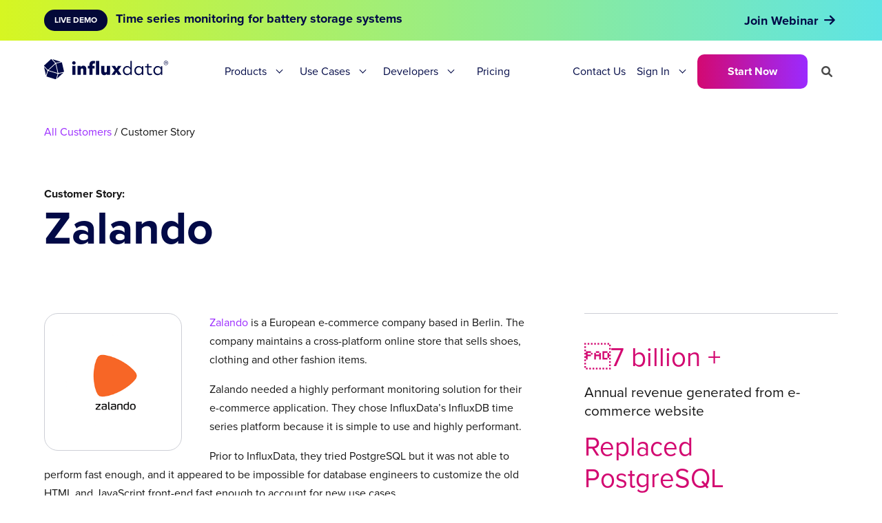

--- FILE ---
content_type: text/html; charset=utf-8
request_url: https://www.influxdata.com/customer/zalando/
body_size: 21423
content:
<!doctype html>
<html>
<head>
  <meta charset="utf-8">
  <meta name="viewport" content="width=device-width, initial-scale=1">
  
  <meta name="csrf-param" content="authenticity_token" />
<meta name="csrf-token" content="iUsKfKpInlM_5A1_98ktGJrrFGNfsMaSZvnjnd2iCU1iwpmY5L9R_77rvreglloQysVfSgMuKqPIkpV-YJiRFw" />
  

  
  
  
  <link rel="profile" href="https://gmpg.org/xfn/11">
  <title>Zalando - Customer Story</title>
  
  <meta name='robots' content='index, follow, max-image-preview:large, max-snippet:-1, max-video-preview:-1' />
  <link rel="canonical" href="https://www.influxdata.com/customer/zalando/" />

  <meta name="description" content="Zalando is a European e-commerce company based in Berlin. The company maintains a cross-platform online store that sells shoes, clothing and other fashion it..." />

  <meta property="og:locale" content="en_US" />
  <meta property="og:type" content="article" />
  <meta property="og:title" content="Zalando - Customer Story | InfluxData" />
  <meta property="og:description" content="Zalando is a European e-commerce company based in Berlin. The company maintains a cross-platform online store that sells shoes, clothing and other fashion it..." />
  <meta property="og:url" content="https://www.influxdata.com/customer/zalando/" />
  <meta property="og:site_name" content="InfluxData" />

  <meta property="article:publisher" content="https://www.facebook.com/influxdb/" />
  <meta property="article:published_time" content="" />
  <!-- no social image -->
  <meta property="og:image:width" content="1200" />
  <meta property="og:image:height" content="628" />
  <meta property="og:image:type" content="image/png" />
  <meta name="twitter:card" content="summary_large_image" />
  <meta name="twitter:description" content="Zalando is a European e-commerce company based in Berlin. The company maintains a cross-platform online store that sells shoes, clothing and other fashion it..." />
  <meta name="twitter:creator" content="@influxdb" />
  <meta name="twitter:site" content="@influxdb" />
  <meta name="twitter:label1" content="Written by" />
  <meta name="twitter:data1" content="" />
  <!--meta name="twitter:label2" content="Est. reading time" />
  <meta name="twitter:data2" content="2 minutes" / -->
  <link rel="alternate" type="application/json+oembed" href="https://www.influxdata.com/wp-json/oembed/1.0/embed?url=https%3A%2F%2Fwww.influxdata.com%2Fcustomer%2Fzalando" />
  <link rel="alternate" type="text/xml+oembed" href="https://www.influxdata.com/wp-json/oembed/1.0/embed?url=https%3A%2F%2Fwww.influxdata.com%2Fcustomer%2Fzalando;format=xml" />
  <link rel="alternate" type="application/rss+xml" title="InfluxData &raquo; Feed" href="https://www.influxdata.com/feed.xml" />
  <link rel="alternate" type="application/feed+json" title="InfluxData &raquo; JSON Feed" href="https://www.influxdata.com/feed.json/" />
  <link rel="icon" href="/images/cubo.ico" />
  <link rel="icon" href="/images/logos/cubo.svg" sizes="32x32" />
  <link rel="icon" href="/images/logos/cubo.svg" sizes="192x192" />
  <link rel="icon" type="image/png" sizes="32x32" href="/images/cubo.png" />
  <link rel="apple-touch-icon" href="/images/logos/cubo.svg" />
  <meta name="msapplication-TileImage" content="/images/logos/cubo.svg" />

  <link rel="stylesheet" href="https://use.typekit.net/cvf5owk.css">
  <link rel="stylesheet" href="/assets/vendor/prism-css.min-50da10bc.css" />
  <link rel="stylesheet" href="https://cdnjs.cloudflare.com/ajax/libs/font-awesome/6.0.0-beta3/css/all.min.css" integrity="sha512-Fo3rlrZj/k7ujTnHg4CGR2D7kSs0v4LLanw2qksYuRlEzO+tcaEPQogQ0KaoGN26/zrn20ImR1DfuLWnOo7aBA==" crossorigin="anonymous" referrerpolicy="no-referrer" />
  <script
    src="https://code.jquery.com/jquery-3.6.0.min.js"
    integrity="sha256-/xUj+3OJU5yExlq6GSYGSHk7tPXikynS7ogEvDej/m4="
    crossorigin="anonymous"></script>
  <script type="application/ld+json" class="yoast-schema-graph">
  { "@context": "https://schema.org", "@graph": [{ "@type": "Organization", "@id": "https://www.influxdata.com/#organization", "name": "InfluxData", "url": "https://www.influxdata.com/", "sameAs": ["https://www.facebook.com/influxdb/", "https://www.linkedin.com/company-beta/5159145/", "https://www.youtube.com/channel/UCnrgOD6G0y0_rcubQuICpTQ/videos", "https://twitter.com/influxdb"], "logo": { "@type": "ImageObject", "@id": "https://www.influxdata.com/#logo", "inLanguage": "en-US", "url": "https://www.influxdata.com/assets/uploads/influx-regular-black-e0bfa6f6.jpg", "contentUrl": "https://www.influxdata.com/assets/uploads/influx-regular-black-e0bfa6f6.jpg", "width": 2999, "height": 589, "caption": "InfluxData" }, "image": { "@id": "https://www.influxdata.com/#logo" } }, { "@type": "WebSite", "@id": "https://www.influxdata.com/#website", "url": "https://www.influxdata.com/", "name": "InfluxData", "description": "The Platform for Time-Series Data", "publisher": { "@id": "https://www.influxdata.com/#organization" }, "potentialAction": [{ "@type": "SearchAction", "target": { "@type": "EntryPoint", "urlTemplate": "https://www.influxdata.com/?s={search_term_string}" }, "query-input": "required name=search_term_string" }], "inLanguage": "en-US" }, { "@type": "ImageObject", "@id": "https://www.influxdata.com/#primaryimage", "inLanguage": "en-US", "url": "https://www.influxdata.com/assets/uploads/Twitter-Share-d114b61f.png", "contentUrl": "https://www.influxdata.com/assets/uploads/Twitter-Share-d114b61f.png", "width": 640, "height": 360 }, { "@type": "WebPage", "@id": "https://www.influxdata.com/#webpage", "url": "https://www.influxdata.com/", "name": "InfluxDB: Open Source Time Series Database | InfluxData", "isPartOf": { "@id": "https://www.influxdata.com/#website" }, "about": { "@id": "https://www.influxdata.com/#organization" }, "primaryImageOfPage": { "@id": "https://www.influxdata.com/#primaryimage" }, "datePublished": "2017-03-30T04:01:38+00:00", "dateModified": "2021-12-10T03:31:30+00:00", "description": "InfluxDB is the platform for building & operating time series applications. Monitor metrics & events, get real-time visibility into stacks, sensors & systems.", "breadcrumb": { "@id": "https://www.influxdata.com/#breadcrumb" }, "inLanguage": "en-US", "potentialAction": [{ "@type": "ReadAction", "target": ["https://www.influxdata.com/"] }] }, { "@type": "BreadcrumbList", "@id": "https://www.influxdata.com/#breadcrumb", "itemListElement": [{ "@type": "ListItem", "position": 1, "name": "Home" }] }] }
  </script>

  <meta name="google-site-verification" content="IILdgel0MOXfEPT662BzW9obDV7NSLHwxjgSB_bF5AI" />
  <link rel='dns-prefetch' href='//fonts.googleapis.com' />
  <link rel='dns-prefetch' href='//s.w.org' />
  
  <meta name="msvalidate.01" content="295AF6D95196EBB182314FFFBF3D673F" />
      
  <!-- Google Tag Manager -->
  <script>(function(w,d,s,l,i){w[l]=w[l]||[];w[l].push({'gtm.start':
  new Date().getTime(),event:'gtm.js'});var f=d.getElementsByTagName(s)[0],
  j=d.createElement(s),dl=l!='dataLayer'?'&l='+l:'';j.async=true;j.src=
  'https://www.googletagmanager.com/gtm.js?id='+i+dl;f.parentNode.insertBefore(j,f);
  })(window,document,'script','dataLayer','GTM-WXRH9C');</script>
  <!-- End Google Tag Manager -->

  <script type="text/javascript" src="https://d2i34c80a0ftze.cloudfront.net/fullcircle.js?cid=e099af1d-0422-4368-b505-7d796dc9a39e&domain=influxdata.com"></script>


  <!-- Start VWO Async SmartCode -->
  <link rel="preconnect" href="https://dev.visualwebsiteoptimizer.com" />
  <script type='text/javascript' id='vwoCode'>
  window._vwo_code ||
  (function () {
  var w=window,
  d=document;
  var account_id=634566,
  version=2.2,
  settings_tolerance=2000,
  hide_element='body',
  hide_element_style = 'opacity:0 !important;filter:alpha(opacity=0) !important;background:none !important';
  /* DO NOT EDIT BELOW THIS LINE */
  if(f=!1,v=d.querySelector('#vwoCode'),cc={},-1<d.URL.indexOf('__vwo_disable__')||w._vwo_code)return;try{var e=JSON.parse(localStorage.getItem('_vwo_'+account_id+'_config'));cc=e&&'object'==typeof e?e:{}}catch(e){}function r(t){try{return decodeURIComponent(t)}catch(e){return t}}var s=function(){var e={combination:[],combinationChoose:[],split:[],exclude:[],uuid:null,consent:null,optOut:null},t=d.cookie||'';if(!t)return e;for(var n,i,o=/(?:^|;\s*)(?:(_vis_opt_exp_(\d+)_combi=([^;]*))|(_vis_opt_exp_(\d+)_combi_choose=([^;]*))|(_vis_opt_exp_(\d+)_split=([^:;]*))|(_vis_opt_exp_(\d+)_exclude=[^;]*)|(_vis_opt_out=([^;]*))|(_vwo_global_opt_out=[^;]*)|(_vwo_uuid=([^;]*))|(_vwo_consent=([^;]*)))/g;null!==(n=o.exec(t));)try{n[1]?e.combination.push({id:n[2],value:r(n[3])}):n[4]?e.combinationChoose.push({id:n[5],value:r(n[6])}):n[7]?e.split.push({id:n[8],value:r(n[9])}):n[10]?e.exclude.push({id:n[11]}):n[12]?e.optOut=r(n[13]):n[14]?e.optOut=!0:n[15]?e.uuid=r(n[16]):n[17]&&(i=r(n[18]),e.consent=i&&3<=i.length?i.substring(0,3):null)}catch(e){}return e}();function i(){var e=function(){if(w.VWO&&Array.isArray(w.VWO))for(var e=0;e<w.VWO.length;e++){var t=w.VWO[e];if(Array.isArray(t)&&('setVisitorId'===t[0]||'setSessionId'===t[0]))return!0}return!1}(),t='a='+account_id+'&u='+encodeURIComponent(w._vis_opt_url||d.URL)+'&vn='+version+'&ph=1'+('undefined'!=typeof platform?'&p='+platform:'')+'&st='+w.performance.now();e||((n=function(){var e,t=[],n={},i=w.VWO&&w.VWO.appliedCampaigns||{};for(e in i){var o=i[e]&&i[e].v;o&&(t.push(e+'-'+o+'-1'),n[e]=!0)}if(s&&s.combination)for(var r=0;r<s.combination.length;r++){var a=s.combination[r];n[a.id]||t.push(a.id+'-'+a.value)}return t.join('|')}())&&(t+='&c='+n),(n=function(){var e=[],t={};if(s&&s.combinationChoose)for(var n=0;n<s.combinationChoose.length;n++){var i=s.combinationChoose[n];e.push(i.id+'-'+i.value),t[i.id]=!0}if(s&&s.split)for(var o=0;o<s.split.length;o++)t[(i=s.split[o]).id]||e.push(i.id+'-'+i.value);return e.join('|')}())&&(t+='&cc='+n),(n=function(){var e={},t=[];if(w.VWO&&Array.isArray(w.VWO))for(var n=0;n<w.VWO.length;n++){var i=w.VWO[n];if(Array.isArray(i)&&'setVariation'===i[0]&&i[1]&&Array.isArray(i[1]))for(var o=0;o<i[1].length;o++){var r,a=i[1][o];a&&'object'==typeof a&&(r=a.e,a=a.v,r&&a&&(e[r]=a))}}for(r in e)t.push(r+'-'+e[r]);return t.join('|')}())&&(t+='&sv='+n)),s&&s.optOut&&(t+='&o='+s.optOut);var n=function(){var e=[],t={};if(s&&s.exclude)for(var n=0;n<s.exclude.length;n++){var i=s.exclude[n];t[i.id]||(e.push(i.id),t[i.id]=!0)}return e.join('|')}();return n&&(t+='&e='+n),s&&s.uuid&&(t+='&id='+s.uuid),s&&s.consent&&(t+='&consent='+s.consent),w.name&&-1<w.name.indexOf('_vis_preview')&&(t+='&pM=true'),w.VWO&&w.VWO.ed&&(t+='&ed='+w.VWO.ed),t}code={nonce:v&&v.nonce,library_tolerance:function(){return'undefined'!=typeof library_tolerance?library_tolerance:void 0},settings_tolerance:function(){return cc.sT||settings_tolerance},hide_element_style:function(){return'{'+(cc.hES||hide_element_style)+'}'},hide_element:function(){return performance.getEntriesByName('first-contentful-paint')[0]?'':'string'==typeof cc.hE?cc.hE:hide_element},getVersion:function(){return version},finish:function(e){var t;f||(f=!0,(t=d.getElementById('_vis_opt_path_hides'))&&t.parentNode.removeChild(t),e&&((new Image).src='https://dev.visualwebsiteoptimizer.com/ee.gif?a='+account_id+e))},finished:function(){return f},addScript:function(e){var t=d.createElement('script');t.type='text/javascript',e.src?t.src=e.src:t.text=e.text,v&&t.setAttribute('nonce',v.nonce),d.getElementsByTagName('head')[0].appendChild(t)},load:function(e,t){t=t||{};var n=new XMLHttpRequest;n.open('GET',e,!0),n.withCredentials=!t.dSC,n.responseType=t.responseType||'text',n.onload=function(){if(t.onloadCb)return t.onloadCb(n,e);200===n.status?_vwo_code.addScript({text:n.responseText}):_vwo_code.finish('&e=loading_failure:'+e)},n.onerror=function(){if(t.onerrorCb)return t.onerrorCb(e);_vwo_code.finish('&e=loading_failure:'+e)},n.send()},init:function(){var e,t=this.settings_tolerance();w._vwo_settings_timer=setTimeout(function(){_vwo_code.finish()},t),'body'!==this.hide_element()?(n=d.createElement('style'),e=(t=this.hide_element())?t+this.hide_element_style():'',t=d.getElementsByTagName('head')[0],n.setAttribute('id','_vis_opt_path_hides'),v&&n.setAttribute('nonce',v.nonce),n.setAttribute('type','text/css'),n.styleSheet?n.styleSheet.cssText=e:n.appendChild(d.createTextNode(e)),t.appendChild(n)):(n=d.getElementsByTagName('head')[0],(e=d.createElement('div')).style.cssText='z-index: 2147483647 !important;position: fixed !important;left: 0 !important;top: 0 !important;width: 100% !important;height: 100% !important;background: white !important;',e.setAttribute('id','_vis_opt_path_hides'),e.classList.add('_vis_hide_layer'),n.parentNode.insertBefore(e,n.nextSibling));var n='https://dev.visualwebsiteoptimizer.com/j.php?'+i();-1!==w.location.search.indexOf('_vwo_xhr')?this.addScript({src:n}):this.load(n+'&x=true',{l:1})}};w._vwo_code=code;code.init();})();
  </script>
  <!-- End VWO Async SmartCode -->

  <link rel="stylesheet" href="/assets/application-29668922.css" data-turbo-track="reload" />
  <script type="importmap" data-turbo-track="reload">{
  "imports": {
    "application": "/assets/application-6c171b12.js",
    "@docsearch/js": "/assets/@docsearch--js-18d40a2f.js"
  }
}</script>
<link rel="modulepreload" href="/assets/application-6c171b12.js">
<link rel="modulepreload" href="/assets/@docsearch--js-18d40a2f.js">
<script type="module">import "application"</script>
</head>

<body itemtype='https://schema.org/WebPage' itemscope='itemscope' class=''>
   
    <div class="hfeed site" id="page">
        <a class="skip-link screen-reader-text" href="#content">Skip to content</a>
     
        <header class="site-header" id="masthead" itemtype="https://schema.org/WPHeader" itemscope="itemscope" itemid="#masthead">
   <div class="section py-0 px-0">
    <div class="container py-0">
        <nav class="navbar nav-primary" role="navigation" aria-label="main navigation">
            
            <!-- #Branding top nav for mobile-->
            <div class="navbar-brand mobile is-hidden-desktop">
                <a class="navbar-item header-logo mobile-logo" href="/">
                    <img src="/images/influxdata_full_white.svg" alt="logo">
                </a>

                <div class="navbar-burger-wrapper">
                    <a role="button" class="navbar-burger" aria-label="menu" aria-expanded="false" data-target="navbarMain">
                        <span aria-hidden="true"></span>
                        <span aria-hidden="true"></span>
                        <span aria-hidden="true"></span>
                    </a>
                </div>
               
            </div>
           
           <!-- #Menu for Desktop-->
            <div id="navbarMain" class="navbar-menu desktop">

                <div class="navbar-brand desktop is-hidden-touch">
                    <a class="navbar-item header-logo desktop-logo" href="/">
                        <img src="/images/influxdata_full_navy.svg" alt="logo">
                    </a>
                </div>                

                <div class="navbar-start">
                   
                    <!-- #Products drop-down-->
                    <div class="navbar-item has-dropdown is-hoverable is-mega navbar-delux">
                        <a class="navbar-link ">
                            Products
                        </a>
                        <div class="navbar-dropdown-extender"></div>
                        <div class="navbar-dropdown">
                            <div class="container-old is-fluid-old drop-container">
                                
                                <!-- #Products purple section-->
                                <div class="has-purple-bgr">
                                    <h4 class="text-18 has-text-weight-bold has-text-white">InfluxDB 3</h4>
                                </div>
                                <!-- #Products columns with links -->
                                <div class="nav-box">
                                    
                                    <div class="col one">
                                       <a class="links-old nav-link" href="/products/influxdb-cloud/"><p class="text-16 has-text-weight-bold underline is-navy">Fully Managed</p></a>
                                       <p class="is-hidden text-14">Simplify and scale with cloud services</p>
                                       <hr class="tbl-line my-5">

                                       <a class="nav-link" href="/products/influxdb-cloud/serverless/">
                                        <div class="links">
                                            <span class="text-16 underline is-navy">InfluxDB Cloud Serverless</span>
                                            <img class=" " src="/images/gr-arrow.svg" alt="arrow" title="arrow">
                                        </div>
                                      </a> 
                                      <a class="nav-link" href="/products/influxdb-cloud/dedicated/">
                                       <div class="links">
                                        <span class="text-16 underline is-navy">InfluxDB Cloud Dedicated</span>
                                        <img class=" " src="/images/gr-arrow.svg" alt="arrow" title="arrow">
                                       </div>
                                      </a> 
                                    </div>
                                    
                                    <div class="col one">
                                       <p class="text-16 has-text-weight-bold">Self-Managed</p>
                                       <p class="is-hidden text-14">For organizations that need full control</p>
                                       <hr class="tbl-line">

                                       <a class="nav-link" href="/products/influxdb/">
                                        <div class="links">
                                            <span class="text-16 underline is-navy">InfluxDB Core (OSS)</span>
                                            <span class="menu-tag is-navy">NEW</span>
                                        </div>
                                       </a>

                                       <a class="nav-link" href="/products/influxdb-3-enterprise/">
                                        <div class="links">
                                            <span class="text-16 underline is-navy">InfluxDB 3 Enterprise</span>
                                            <span class="menu-tag is-navy">NEW</span>
                                        </div>
                                       </a>
                                      
                                    </div>

                                    <div class="col one">
                                       <p class="text-16 has-text-weight-bold">Integrations</p>
                                       <p class="is-hidden text-14">Works well with the tools you love </p>
                                       <hr class="tbl-line">

                                       <a class="nav-link" href="/products/integrations/#tab2">
                                        <div class="links">
                                            <span class="text-16 underline is-navy">Client Libraries</span>
                                            <img class=" " src="/images/gr-arrow.svg" alt="arrow" title="arrow">
                                        </div>
                                       </a> 

                                       <a class="nav-link" href="/features/open-data-access/">
                                        <div class="links">
                                            <span class="text-16 underline is-navy">Lakehouse / Warehouse</span>
                                            <img class=" " src="/images/gr-arrow.svg" alt="arrow" title="arrow">
                                        </div>
                                       </a>

                                       <a class="nav-link" href="/products/integrations/">
                                        <div class="links">
                                            <span class="text-16 underline is-navy">Explore All</span>
                                            <img class=" " src="/images/gr-arrow.svg" alt="arrow" title="arrow">
                                        </div>
                                       </a> 
                                    </div>

                                    <div class="col last">
                                       <p class="text-16 has-text-weight-bold">Recommended Resources</p>
                                       <hr class="tbl-line">

                                       <a class="nav-link" href="/get-influxdb/">
                                        <div class="links">
                                            <span class="text-16 underline is-navy">Find the Right Product</span>
                                            <img class=" " src="/images/gr-arrow.svg" alt="arrow" title="arrow">
                                        </div>
                                       </a>

                                       
                                       <a class="nav-link" href="/products/influxdb-overview/"> 
                                        <div class="links">
                                            <span class="text-16 underline is-navy">Platform Overview</span>
                                            <img class=" " src="/images/gr-arrow.svg" alt="arrow" title="arrow">
                                        </div>
                                       </a>                                        
                                    </div>

                                </div>

                            </div> <!-- #drop-container -->  
                        </div>  <!-- #navbar-dropdown -->  
                    </div>  <!-- #navbar-item -->      
                     
                   
                    <!-- #Solutions drop-down-->
                    <div class="navbar-item has-dropdown is-hoverable is-mega navbar-delux">
                        <a class="navbar-link ">
                            Use Cases
                        </a>
                        <div class="navbar-dropdown-extender"></div>
                        <div class="navbar-dropdown">
                            <div class="drop-container">
                                
                                <!-- #Solutions green section-->
                                <div class="has-teal-bgr">
                                    <h4 class="text-18 has-text-weight-bold is-navy">Use Cases</h4>
                                </div>
                                <!-- #Products columns with links -->
                                <div class="solutions-nav-box">
                                    <div class="white-box">

                                        <div class="nav-box">
                                            
                                            <div class="col one">
                                                <p class="text-16 has-text-weight-bold">Use Cases</p>
                                                <hr class="tbl-line my-5">

                                                <a class="nav-link" href="/solutions/network-monitoring/">
                                                    <div class="links">
                                                        <span class="text-16 underline is-navy">Network & Infrastructure Monitoring</span>
                                                        <img class=" " src="/images/gr-arrow.svg" alt="arrow" title="arrow">
                                                    </div>
                                                </a> 

                                                <a class="nav-link" href="/solutions/iot-analytics-and-predictive-maintenance/">
                                                    <div class="links">
                                                        <span class="text-16 underline is-navy">IoT Analytics & Predictive Maintenance</span>
                                                        <img class=" " src="/images/gr-arrow.svg" alt="arrow" title="arrow">
                                                    </div>
                                                </a>

                                                <a class="nav-link" href="/ml-ai-workloads/">
                                                <div class="links">
                                                    <span class="text-16 underline is-navy">Machine Learning & AI</span>
                                                    <img class=" " src="/images/gr-arrow.svg" alt="arrow" title="arrow">
                                                </div>
                                                </a>

                                                <a class="nav-link" href="/historian-workloads/">
                                                    <div class="links">
                                                        <span class="text-16 underline is-navy">Modern Data Historian</span>
                                                        <img class=" " src="/images/gr-arrow.svg" alt="arrow" title="arrow">
                                                    </div>
                                                </a> 

                                                <div class="pt-20">
                                                    <a class="link-icon text-16 has-text-weight-bold is-navy" href="/solutions/"><span class="gr-underline is-navy">Explore All</span> <span class="icon gradient-text"> <i class="fa fa-arrow-right" aria-hidden="true"></i> </span></a>
                                                </div>

                                            </div>
                                            
                                            <div class="col two">
                                                <p class="text-16 has-text-weight-bold">Industries</p>
                                                <hr class="tbl-line">

                                                <div class="indst-flex">
                                                    <div class="indst-links">
                                                        <a class="nav-link" href="/solutions/industrial-iot/">
                                                            <div class="links">
                                                                <span class="text-16 underline is-navy">Manufacturing & IIoT</span>
                                                                <img class=" " src="/images/gr-arrow.svg" alt="arrow" title="arrow">
                                                            </div>
                                                        </a>
                                                        <a class="nav-link" href="/solutions/by-industries/aerospace-and-satellites/">
                                                            <div class="links">
                                                                <span class="text-16 underline is-navy">Aerospace</span>
                                                                <img class=" " src="/images/gr-arrow.svg" alt="arrow" title="arrow">
                                                            </div>
                                                        </a>
                                                        <a class="nav-link" href="/solutions/by-industries/energy-and-utilities/">
                                                            <div class="links">
                                                                <span class="text-16 underline is-navy">Energy & Utilities</span>
                                                                <img class=" " src="/images/gr-arrow.svg" alt="arrow" title="arrow">
                                                            </div>
                                                        </a>
                                                        <a class="nav-link" href="/solutions/fintech/">
                                                            <div class="links">
                                                                <span class="text-16 underline is-navy">Financial Services</span>
                                                                <img class=" " src="/images/gr-arrow.svg" alt="arrow" title="arrow">
                                                            </div>
                                                        </a>
                                                    </div>
                                                    <div class="indst-links">
                                                        <a class="nav-link" href="/solutions/consumer-iot/">
                                                            <div class="links">
                                                                <span class="text-16 underline is-navy">Consumer IoT</span>
                                                                <img class=" " src="/images/gr-arrow.svg" alt="arrow" title="arrow">
                                                            </div>
                                                        </a> 
                                                        <a class="nav-link" href="/solutions/by-industries/telecommunications/">
                                                            <div class="links">
                                                                <span class="text-16 underline is-navy">Telecommunications</span>
                                                                <img class=" " src="/images/gr-arrow.svg" alt="arrow" title="arrow">
                                                            </div>
                                                        </a>
                                                        <a class="nav-link" href="/solutions/gaming/"> 
                                                            <div class="links">
                                                                <span class="text-16 underline is-navy">Gaming</span>
                                                                <img class=" " src="/images/gr-arrow.svg" alt="arrow" title="arrow">
                                                            </div>
                                                        </a>
                                                        <a class="is-hidden nav-link" href="/solutions/predictive-maintenance/"> 
                                                            <div class="links">
                                                                <span class="text-16 underline is-navy">Healthcare & Life Sciences</span>
                                                                <img class=" " src="/images/gr-arrow.svg" alt="arrow" title="arrow">
                                                            </div>
                                                        </a>
                                                    </div>
                                                </div> 
                                                <div class="pt-20">
                                                    <a class="link-icon text-16 has-text-weight-bold is-navy" href="/solutions/"><span class="gr-underline is-navy">Explore All</span> <span class="icon gradient-text"> <i class="fa fa-arrow-right" aria-hidden="true"></i> </span></a>
                                                </div>

                                            </div>
                                        </div>  
                                        
                                    </div>  <!-- #End white box -->
                                    
                                    <div class="grey-box">
                                        <div class="col-old nav-image-bg">
                                            <p class="fringe-text-nav">Modern Data Historian</p>
                                            <div class="pt-10 pb-30 px-30">                                                
                                                <p class="text-34 has-text-white has-text-weight-bold max-200">Teréga Cuts TCO by 50%</p>
                                                <div class="has-text-right pt-20 pb-10">
                                                    <a class="button is-gradient is-outlined is-navy-bg" href="/resources/how-to-create-digital-twin-for-monitoring-gas-pipelines-with-influxdb-aws/">See How</a>  
                                                </div>             
                                            </div>
                                        </div>
                                        <div class="py-20 px-30">
                                            <a class="link-icon text-16 has-text-weight-bold is-navy" href="/customers/"><span class="gr-underline is-navy">Explore Customers</span> <span class="icon gradient-text"> <i class="fa fa-arrow-right" aria-hidden="true"></i> </span></a>
                                        </div>

                                    </div>  <!-- #End grey box -->
                                </div>  
                                

                            </div> <!-- #drop-container -->  
                        </div>  <!-- #navbar-dropdown -->  
                    </div>  <!-- #navbar-item -->  


                    <!-- #Developers drop-down-->
                    <div class="navbar-item has-dropdown is-hoverable is-mega navbar-delux">
                        <a class="navbar-link ">
                            Developers
                        </a>
                        <div class="navbar-dropdown-extender"></div>
                        <div class="navbar-dropdown">
                            <div class="container-old is-fluid-old drop-container">
                                
                                <!-- #Developers purple section-->
                                <div class="has-pink-bgr">
                                    <h4 class="text-18 has-text-weight-bold has-text-white">Developers</h4>
                                </div>
                                <!-- #Developers columns with links -->                                
                                    
                                <div class="nav-box">                                        
                                    <div class="col one">
                                        <p class="text-16 has-text-weight-bold">Learn</p>
                                        <hr class="tbl-line my-5">

                                        <a class="nav-link" href="/_resources/">
                                            <div class="links">
                                                <span class="text-16 underline is-navy">Developer Resources</span>
                                                <img class=" " src="/images/gr-arrow.svg" alt="arrow" title="arrow">
                                            </div>
                                        </a> 
                                        <a class="nav-link" href="/blog/">
                                            <div class="links">
                                                <span class="text-16 underline is-navy">Blog</span>
                                                <img class=" " src="/images/gr-arrow.svg" alt="arrow" title="arrow">
                                            </div>
                                        </a> 
                                        <a class="nav-link" href="/_resources/?pg=1&ct=webinar">
                                            <div class="links">
                                                <span class="text-16 underline is-navy">Webinars</span>
                                                <img class=" " src="/images/gr-arrow.svg" alt="arrow" title="arrow">
                                            </div>
                                        </a> 
                                        <a class="nav-link" href="/customers/">
                                        <div class="links">
                                            <span class="text-16 underline is-navy">Customers</span>
                                            <img class=" " src="/images/gr-arrow.svg" alt="arrow" title="arrow">
                                        </div>
                                        </a> 
                                        <a class="nav-link" href="https://support.influxdata.com/s/">
                                        <div class="links">
                                            <span class="text-16 underline is-navy">Support</span>
                                            <img class=" " src="/images/gr-arrow.svg" alt="arrow" title="arrow">
                                        </div>
                                        </a> 
                                        <a class="nav-link" href="/partners/">
                                        <div class="links">
                                            <span class="text-16 underline is-navy">Partners</span>
                                            <img class=" " src="/images/gr-arrow.svg" alt="arrow" title="arrow">
                                        </div>
                                        </a> 
                                    </div>
                                    
                                    <div class="col one">
                                        <p class="text-16 has-text-weight-bold">Build</p>
                                        <hr class="tbl-line">

                                        <a class="nav-link" href="https://docs.influxdata.com/">
                                            <div class="links">
                                                <span class="text-16 underline is-navy">Documentation</span>
                                                <img class=" " src="/images/gr-arrow.svg" alt="arrow" title="arrow">
                                            </div>
                                        </a>
                                        <a class="nav-link" href="/products/influxdb/">
                                            <div class="links">
                                                <span class="text-16 underline is-navy">InfluxDB OSS</span>
                                                <span class="is-hidden menu-tag is-navy">BETA</span>
                                            </div>
                                        </a>
                                        <a class="nav-link" href="/time-series-platform/telegraf/">
                                            <div class="links">
                                                <span class="text-16 underline is-navy">Telegraf Data Collection</span>
                                                <img class=" " src="/images/gr-arrow.svg" alt="arrow" title="arrow">
                                            </div>
                                        </a>
                                        <a class="nav-link" href="/influxdb-cloud-on-aws/">
                                            <div class="links">
                                                <span class="text-16 underline is-navy">AWS</span>
                                                <img class=" " src="/images/gr-arrow.svg" alt="arrow" title="arrow">
                                            </div>
                                        </a> 
                                        <a class="nav-link" href="/products/integrations/">
                                            <div class="links">
                                                <span class="text-16 underline is-navy">Integrations</span>
                                                <img class=" " src="/images/gr-arrow.svg" alt="arrow" title="arrow">
                                            </div>
                                        </a>
                                    </div>

                                    <div class="col one">
                                        <p class="text-16 has-text-weight-bold">Connect</p>
                                        <hr class="tbl-line">

                                        <a class="nav-link" href="/university/">
                                            <div class="links">
                                                <span class="text-16 underline is-navy">InfluxDB University</span>
                                                <img class=" " src="/images/gr-arrow.svg" alt="arrow" title="arrow">
                                            </div>
                                        </a>
                                        <a class="nav-link" href="/community/">
                                            <div class="links">
                                                <span class="text-16 underline is-navy">Community</span>
                                                <img class=" " src="/images/gr-arrow.svg" alt="arrow" title="arrow">
                                            </div>
                                        </a> 
                                        <a class="nav-link" href="/events/">
                                            <div class="links">
                                                <span class="text-16 underline is-navy">Live Events and Training</span>
                                                <img class=" " src="/images/gr-arrow.svg" alt="arrow" title="arrow">
                                            </div>
                                        </a> 
                                    </div>

                                    <div class="col last">
                                        <p class="text-16 has-text-weight-bold">Quickstart Resources</p>
                                        <hr class="tbl-line">

                                        <a class="nav-link" href="/products/influxdb3/">
                                            <div class="links">
                                                <span class="text-16 underline is-navy has-text-weight-bold">Latest Releases</span>
                                                <img class=" " src="/images/gr-arrow.svg" alt="arrow" title="arrow">
                                            </div>
                                        </a> 

                                        <a class="nav-link" href="/solutions/infrastructure-and-application-monitoring/">
                                            <div class="links">
                                                <span class="text-16 underline is-navy">Infrastructure Monitoring</span>
                                                <img class=" " src="/images/gr-arrow.svg" alt="arrow" title="arrow">
                                            </div>
                                        </a>
                                        
                                        
                                        <a class="nav-link" href="/blog/sync-influxdb-v2-v3-quix/"> 
                                            <div class="links">
                                                <span class="text-16 underline is-navy">Migrate InfluxDB 2.x to 3</span>
                                                <img class=" " src="/images/gr-arrow.svg" alt="arrow" title="arrow">
                                            </div>
                                        </a>                                        
                                    </div>

                                </div> <!-- #end nav-box--> 

                            </div> <!-- #drop-container -->  
                        </div>  <!-- #navbar-dropdown -->  
                    </div>  <!-- #navbar-item -->    
                   

                    <div class="navbar-item navbar-delux">
                        <a class="navbar-link is-arrowless" href="/influxdb-pricing/">
                            Pricing
                        </a>                                            
                    </div> 

                </div>

                <div class="navbar-end">
                    <div class="navbar-item nav-right">
                    
                        <a class="navbar-link is-arrowless contact-nav-link" href='/contact-sales/' class="">
                           Contact Us
                        </a>                        
                       
                        <div class="navbar-link is-arrowless navbar-item has-dropdown is-hoverable">
                            <a class="navbar-link">
                              Sign In
                            </a>
                            <div class='navbar-dropdown-extender'></div>
                                <div class="navbar-dropdown">
                                    <div class="drop-container-login">

                                       <a class="navbar-item" href="https://cloud2.influxdata.com/login">
                                        <div class="links">
                                            <span class="text-16 underline is-navy">Log in to InfluxDB Cloud 2.0</span>
                                            <img class=" " src="/images/gr-arrow.svg" alt="arrow" title="arrow">
                                        </div>
                                       </a> 

                                       <a class="navbar-item" href="https://portal.influxdata.com/users/sign_in">
                                        <div class="links">
                                            <span class="text-16 underline is-navy">Log in to InfluxDB Enterprise</span>
                                            <img class=" " src="/images/gr-arrow.svg" alt="arrow" title="arrow">
                                        </div>
                                       </a> 

                                       <a class="navbar-item" href="https://cloud.influxdata.com/">
                                        <div class="links">
                                            <span class="text-16 underline is-navy">Log in to InfluxDB Cloud 1.x</span>
                                            <img class=" " src="/images/gr-arrow.svg" alt="arrow" title="arrow">
                                        </div>
                                       </a>
                                    </div>
                                </div>  <!-- #end navbar-dropdown -->
                            </div>
                            <a href='/get-influxdb/' class="button is-gradient is-normal"> Start Now </a>
                            <i id='search-init' class="fas fa-search"></i>   
                        </div>
                    </div>
                </div> <!-- #end navbar-end  -->
            
<!------------------------------- #Menu for mobile phone ------------------------------------>

             <div id="navbarMain" class="navbar-menu mobile is-hidden-desktop">
                <div class="navbar-start">

                    <a class="button is-gradient is-normal mb-3" style="width: 100%;" href="/get-influxdb/">Start Now</a>
                    
                    <!-- #Product manu  -->
                    <div class="navbar-item has-dropdown-old border-btm py-4">
                        <a class="navbar-link mob-open"> Products  <i class="fa-solid fa-chevron-right"></i> </a>
                        
                        
                        <div class="mob-dropdown">
                            <div class="border-purple-top is-flex is-flex-direction-row pt-4 px-4" style="gap: 30px;">
                                <div class="close-dropdown"><i class="fa-solid fa-chevron-left"></i></div>  
                                <p class="mob-name">InfluxDB 3</p>  
                            </div>

                            <div class="px-5 py-30">

                                <div class="border-btm is-flex is-flex-direction-column pb-4">
                                    <a href="/products/influxdb-cloud/" class="is-navy"><h5 class="is-navy m-0 pb-4">Fully Managed</h5></a>
                                    <p class="is-hidden text-14 pb-1">Simplify and scale with Cloud services</p>
                                   
                                    <a class="nav-link" href="/products/influxdb-cloud/serverless/">
                                        <div class="links">
                                            <span class="text-16 underline is-navy">InfluxDB Cloud Serverless</span>
                                            <img class=" " src="/images/gr-arrow.svg" alt="arrow" title="arrow">
                                        </div>
                                    </a> 
                                    <a class="nav-link" href="/products/influxdb-cloud/dedicated/">
                                       <div class="links">
                                        <span class="text-16 underline is-navy">InfluxDB Cloud Dedicated</span>
                                        <img class=" " src="/images/gr-arrow.svg" alt="arrow" title="arrow">
                                       </div>
                                    </a> 
                                </div> 

                                <div class="border-btm is-flex is-flex-direction-column py-5">
                                    <h5 class="is-navy m-0 pb-4">Self-Managed</h5>
                                    <p class="is-hidden text-14 pb-1">For organizations that need full control</p>
                                   
                                    <a class="nav-link" href="/products/influxdb/">
                                        <div class="links">
                                            <span class="text-16 underline is-navy">InfluxDB Core (OSS)</span>
                                            <span class="menu-tag is-navy">NEW</span>
                                        </div>
                                    </a>

                                    <a class="nav-link" href="/products/influxdb-3-enterprise/">
                                        <div class="links">
                                            <span class="text-16 underline is-navy">InfluxDB 3 Enterprise</span>
                                            <span class="menu-tag is-navy">NEW</span>
                                        </div>
                                    </a>


                                </div> 

                                <div class="is-flex is-flex-direction-column pt-5">
                                    <h5 class="is-navy m-0 pb-4">Integrations</h5>
                                    <p class="text-14 pb-1">Works well with the tools you love</p>
                                   
                                    <a class="nav-link" href="/products/integrations/#tab2">
                                       <div class="links">
                                        <span class="text-16 underline is-navy">Client Libraries</span>
                                        <img class=" " src="/images/gr-arrow.svg" alt="arrow" title="arrow">
                                       </div>
                                    </a> 

                                     <a class="nav-link" href="/features/open-data-access/">
                                       <div class="links">
                                        <span class="text-16 underline is-navy">Lakehouse / Warehouse</span>
                                        <img class=" " src="/images/gr-arrow.svg" alt="arrow" title="arrow">
                                       </div>
                                    </a> 

                                    <a class="nav-link" href="/products/integrations/">
                                        <div class="links">
                                            <span class="text-16 underline is-navy">Explore All</span>
                                            <img class=" " src="/images/gr-arrow.svg" alt="arrow" title="arrow">
                                        </div>
                                    </a>
                                </div>                             
                                
                            </div> <!-- #end px-5  -->

                            <div class="grey-bgr-new is-flex is-flex-direction-column pt-5 pb-60-mob px-5">
                                <h5 class="is-navy m-0 pb-4">Recommended Resources</h5>

                                <a class="nav-link" href="/get-influxdb/">
                                    <div class="links">
                                        <span class="text-16 underline is-navy">Find the Right Product</span>
                                        <img class=" " src="/images/gr-arrow.svg" alt="arrow" title="arrow">
                                    </div>
                                </a> 
                                
                                <a class="nav-link" href="/products/influxdb-overview/">
                                    <div class="links">
                                        <span class="text-16 underline is-navy">Platform Overview</span>
                                        <img class=" " src="/images/gr-arrow.svg" alt="arrow" title="arrow">
                                    </div>
                                </a>                                 
                                  
                            </div> 

                        </div>
                    </div>  <!-- #End navbar-item-->

                    <!-- #Use Cases manu  -->
                    <div class="navbar-item has-dropdown-old border-btm py-4">
                        <a class="navbar-link mob-open"> Use Cases <i class="fa-solid fa-chevron-right"></i> </a>
                        
                        <div class="mob-dropdown">
                            <div class="border-teal-top is-flex is-flex-direction-row pt-4 px-4" style="gap: 30px;">
                                <div class="close-dropdown"><i class="fa-solid fa-chevron-left"></i></div>  
                                <p class="mob-name is-navy">Use Cases</p>  
                            </div>

                            <div class="px-5 py-30">

                                <div class="border-btm is-flex is-flex-direction-column pb-4">
                                    <h5 class="is-navy m-0 pb-4">Use Cases</h5>
                                                                       
                                    <a class="nav-link" href="/solutions/network-monitoring/">
                                        <div class="links">
                                            <span class="text-16 underline is-navy">Network & Infrastructure Monitoring</span>
                                            <img class=" " src="/images/gr-arrow.svg" alt="arrow" title="arrow">
                                        </div>
                                    </a> 
                                     <a class="nav-link" href="/solutions/iot-analytics-and-predictive-maintenance/">
                                       <div class="links">
                                        <span class="text-16 underline is-navy">IoT Analytics & Predictive Maintenance</span>
                                        <img class=" " src="/images/gr-arrow.svg" alt="arrow" title="arrow">
                                       </div>
                                    </a>
                                    <a class="nav-link" href="/ml-ai-workloads/">
                                       <div class="links">
                                        <span class="text-16 underline is-navy">Machine Learning & AI</span>
                                        <img class=" " src="/images/gr-arrow.svg" alt="arrow" title="arrow">
                                       </div>
                                    </a>
                                    <a class="nav-link" href="/historian-workloads/">
                                       <div class="links">
                                        <span class="text-16 underline is-navy">Modern Data Historian</span>
                                        <img class=" " src="/images/gr-arrow.svg" alt="arrow" title="arrow">
                                       </div>
                                    </a> 
                                    <a class="nav-link" href="/solutions/">
                                       <div class="links">
                                        <span class="text-16 underline is-navy">Explore All</span>
                                        <img class=" " src="/images/gr-arrow.svg" alt="arrow" title="arrow">
                                       </div>
                                    </a> 
                                </div> 

                                <div class="border-btm-old is-flex is-flex-direction-column pt-5 pb-10">
                                    <h5 class="is-navy m-0 pb-4">Industries</h5>
                                   
                                    <a class="nav-link" href="/solutions/industrial-iot/">
                                        <div class="links">
                                            <span class="text-16 underline is-navy">Manufacturing & IIoT</span>
                                            <img class=" " src="/images/gr-arrow.svg" alt="arrow" title="arrow">
                                        </div>
                                    </a> 
                                    <a class="nav-link" href="/solutions/by-industries/aerospace-and-satellites/">
                                       <div class="links">
                                        <span class="text-16 underline is-navy">Aerospace</span>
                                        <img class=" " src="/images/gr-arrow.svg" alt="arrow" title="arrow">
                                       </div>
                                    </a>
                                    <a class="nav-link" href="/solutions/by-industries/energy-and-utilities/">
                                       <div class="links">
                                        <span class="text-16 underline is-navy">Energy & Utilities</span>
                                        <img class=" " src="/images/gr-arrow.svg" alt="arrow" title="arrow">
                                       </div>
                                    </a>  
                                    <a class="nav-link" href="/solutions/fintech/">
                                       <div class="links">
                                        <span class="text-16 underline is-navy">Financial Services</span>
                                        <img class=" " src="/images/gr-arrow.svg" alt="arrow" title="arrow">
                                       </div>
                                    </a>  
                                    <a class="nav-link" href="/solutions/consumer-iot/">
                                       <div class="links">
                                        <span class="text-16 underline is-navy">Consumer IoT</span>
                                        <img class=" " src="/images/gr-arrow.svg" alt="arrow" title="arrow">
                                       </div>
                                    </a>  
                                    <a class="nav-link" href="/solutions/by-industries/telecommunications/">
                                       <div class="links">
                                        <span class="text-16 underline is-navy">Telecommunications</span>
                                        <img class=" " src="/images/gr-arrow.svg" alt="arrow" title="arrow">
                                       </div>
                                    </a>  
                                    <a class="nav-link" href="/solutions/gaming/">
                                       <div class="links">
                                        <span class="text-16 underline is-navy">Gaming</span>
                                        <img class=" " src="/images/gr-arrow.svg" alt="arrow" title="arrow">
                                       </div>
                                    </a>  
                                    <a class="nav-link" href="/solutions/">
                                       <div class="links">
                                        <span class="text-16 underline is-navy">Explore All</span>
                                        <img class=" " src="/images/gr-arrow.svg" alt="arrow" title="arrow">
                                       </div>
                                    </a> 
                                </div>                            
                                
                            </div> <!-- #end px-5  -->

                            <div class="grey-bgr-new is-flex is-flex-direction-column pt-5 pb-50 px-5">
                                <h5 class="is-navy m-0 pb-4">Recommended Resources</h5>
                                
                                <a class="nav-link" href="/resources/how-to-create-digital-twin-for-monitoring-gas-pipelines-with-influxdb-aws/">
                                    <div class="links">
                                        <span class="text-16 underline is-navy">See How Teréga Cut TCO by 50%</span>
                                        <img class=" " src="/images/gr-arrow.svg" alt="arrow" title="arrow">
                                    </div>
                                </a>
                                <a class="nav-link" href="/customers/">
                                    <div class="links">
                                        <span class="text-16 underline is-navy">Customer Stories</span>
                                        <img class=" " src="/images/gr-arrow.svg" alt="arrow" title="arrow">
                                    </div>
                                </a>                               
                            </div> 

                            <div class="is-hidden px-5 pt-30 pb-60-mob">
                                <div class="is-flex is-flex-direction-column pb-4">
                                     
                                     <a class="nav-link" href="/solutions/">
                                        <div class="icon-link pb-4">
                                            <img class="start-icon" src="//images.ctfassets.net/o7xu9whrs0u9/5jg5ny55E5TGxRZ3qXE953/972a5eb5e31e9dbcdf4fbf34f5079c69/icons8-electronics.svg" alt="icon" title="icon">
                                            <span class="text-16 underline is-navy">Use Cases</span>
                                            <img class="arrow" src="/images/gr-arrow.svg" alt="arrow" title="arrow">
                                        </div>
                                    </a>

                                    <a class="nav-link" href="/customers/">
                                        <div class="icon-link pb-4">
                                            <img class="start-icon" src="//images.ctfassets.net/o7xu9whrs0u9/20KtkkDq0zlSoYAfYRMns/815c8fecdd26d4cd3a9ca12786ca75aa/icon-journey.svg" alt="icon" title="icon">
                                            <span class="text-16 underline is-navy">Customer Stories</span>
                                            <img class="arrow" src="/images/gr-arrow.svg" alt="arrow" title="arrow">
                                        </div>
                                    </a>

                                    <a class="nav-link" href="/customer/terega/">
                                        <div class="icon-link pb-4">
                                            <img class="start-icon" src="//images.ctfassets.net/o7xu9whrs0u9/4ylr5sWS3lVaaoHzZ3uqMB/e5d30fe9c4652c34ac6fc7119968df87/icons-workflow.svg" alt="icon" title="icon">
                                            <span class="text-16 underline is-navy">See how Teréga reduced total <br/>cost of ownership by 50%</span>
                                            <img class="arrow" src="/images/gr-arrow.svg" alt="arrow" title="arrow">
                                        </div>
                                    </a>

                                    
                                </div>                              
                            </div> <!-- #end px-5  -->

                        </div>
                    </div>  <!-- #End navbar-item-->

                    <div class="navbar-item has-dropdown-old border-btm py-4">
                        <a class="navbar-link mob-open"> Developers <i class="fa-solid fa-chevron-right"></i> </a>
                        
                        <div class="mob-dropdown">
                            <div class="border-pink-top is-flex is-flex-direction-row pt-4 px-4" style="gap: 30px;">
                                <div class="close-dropdown"><i class="fa-solid fa-chevron-left"></i></div>  
                                <p class="mob-name">Developers</p>  
                            </div>

                            <div class="px-5 py-30">

                                <div class="border-btm is-flex is-flex-direction-column pb-4">
                                    <h5 class="is-navy m-0 pb-4">Learn</h5>
                                                                       
                                    <a class="nav-link" href="/_resources/">
                                        <div class="links">
                                            <span class="text-16 underline is-navy">Developer Resources</span>
                                            <img class=" " src="/images/gr-arrow.svg" alt="arrow" title="arrow">
                                        </div>
                                    </a> 
                                    <a class="nav-link" href="/blog/">
                                       <div class="links">
                                        <span class="text-16 underline is-navy">Blog</span>
                                        <img class=" " src="/images/gr-arrow.svg" alt="arrow" title="arrow">
                                       </div>
                                    </a> 
                                    <a class="nav-link" href="/_resources/?pg=1&ct=webinar">
                                       <div class="links">
                                        <span class="text-16 underline is-navy">Webinars</span>
                                        <img class=" " src="/images/gr-arrow.svg" alt="arrow" title="arrow">
                                       </div>
                                    </a>   
                                    <a class="nav-link" href="/customers/">
                                       <div class="links">
                                        <span class="text-16 underline is-navy">Customers</span>
                                        <img class=" " src="/images/gr-arrow.svg" alt="arrow" title="arrow">
                                       </div>
                                    </a> 
                                    <a class="nav-link" href="https://support.influxdata.com/s/">
                                       <div class="links">
                                        <span class="text-16 underline is-navy">Support</span>
                                        <img class=" " src="/images/gr-arrow.svg" alt="arrow" title="arrow">
                                       </div>
                                    </a> 
                                    <a class="nav-link" href="/partners/">
                                       <div class="links">
                                        <span class="text-16 underline is-navy">Partners</span>
                                        <img class=" " src="/images/gr-arrow.svg" alt="arrow" title="arrow">
                                       </div>
                                    </a> 
                                </div> 

                                <div class="border-btm is-flex is-flex-direction-column py-5">
                                    <h5 class="is-navy m-0 pb-4">Build</h5>
                                    
                                    <a class="nav-link" href="https://docs.influxdata.com/">
                                        <div class="links">
                                            <span class="text-16 underline is-navy">Documentation</span>
                                            <img class=" " src="/images/gr-arrow.svg" alt="arrow" title="arrow">
                                        </div>
                                       </a>
                                       <a class="nav-link" href="/products/influxdb/">
                                        <div class="links">
                                            <span class="text-16 underline is-navy">InfluxDB OSS</span>
                                            <span class="is-hidden menu-tag is-navy">BETA</span>
                                        </div>
                                       </a>
                                       <a class="nav-link" href="/time-series-platform/telegraf/">
                                        <div class="links">
                                            <span class="text-16 underline is-navy">Telegraf Data Collection</span>
                                            <img class=" " src="/images/gr-arrow.svg" alt="arrow" title="arrow">
                                        </div>
                                       </a>
                                       <a class="nav-link" href="/influxdb-cloud-on-aws/">
                                        <div class="links">
                                            <span class="text-16 underline is-navy">AWS</span>
                                            <img class=" " src="/images/gr-arrow.svg" alt="arrow" title="arrow">
                                        </div>
                                       </a> 
                                       <a class="nav-link" href="/products/integrations/">
                                        <div class="links">
                                            <span class="text-16 underline is-navy">Integrations</span>
                                            <img class=" " src="/images/gr-arrow.svg" alt="arrow" title="arrow">
                                        </div>
                                       </a> 
                                </div> 

                                <div class="is-flex is-flex-direction-column py-5">
                                    <h5 class="is-navy m-0 pb-4">Connect</h5>
                                                                      
                                    <a class="nav-link" href="/university/">
                                        <div class="links">
                                            <span class="text-16 underline is-navy">InfluxDB University</span>
                                            <img class=" " src="/images/gr-arrow.svg" alt="arrow" title="arrow">
                                        </div>
                                    </a>
                                    <a class="nav-link" href="/community/">
                                        <div class="links">
                                            <span class="text-16 underline is-navy">Community</span>
                                            <img class=" " src="/images/gr-arrow.svg" alt="arrow" title="arrow">
                                        </div>
                                    </a> 
                                    <a class="nav-link" href="/events/">
                                        <div class="links">
                                            <span class="text-16 underline is-navy">Live Events and Training</span>
                                            <img class=" " src="/images/gr-arrow.svg" alt="arrow" title="arrow">
                                        </div>
                                    </a> 
                                </div>                             
                                
                            </div> <!-- #end px-5  -->

                            <div class="grey-bgr-new is-flex is-flex-direction-column pt-5 pb-60-mob px-5">
                                <h5 class="is-navy m-0 pb-4">Quickstart Resources</h5>
                                
                                <a class="nav-link" href="/products/influxdb3/">
                                    <div class="links">
                                        <span class="text-16 underline is-navy has-text-weight-bold">Latest Releases</span>
                                        <img class=" " src="/images/gr-arrow.svg" alt="arrow" title="arrow">
                                    </div>
                                </a> 
                                
                                <a class="nav-link" href="/solutions/infrastructure-and-application-monitoring/">
                                    <div class="links">
                                        <span class="text-16 underline is-navy">Infrastructure Monitoring</span>
                                        <img class=" " src="/images/gr-arrow.svg" alt="arrow" title="arrow">
                                    </div>
                                </a>
                                    
                                
                                <a class="nav-link" href="/blog/sync-influxdb-v2-v3-quix/">
                                    <div class="links">
                                        <span class="text-16 underline is-navy">Migrate InfluxDB 2.x to 3</span>
                                        <img class=" " src="/images/gr-arrow.svg" alt="arrow" title="arrow">
                                    </div>
                                </a> 

                            </div> 

                        </div>
                    </div>  <!-- #End navbar-item-->
     
                    <div class="navbar-item has-dropdown-old pt-4 pb-5">
                        <a class="navbar-link is-arrowless" href="/influxdb-pricing/">Pricing</a>  
                    </div>    

                    <div class="navbar-item has-dropdown-old border-btm pt-5 pb-4">                          
                        <a class="navbar-link is-arrowless" href="/contact-sales/">Contact Us</a>
                    </div>    
                       
                    <div class="navbar-item has-dropdown-old pt-4 pb-60-mob">
                        <a class="navbar-link mob-open">Sign In <i class="fa-solid fa-chevron-right"></i></a>

                        <div class="mob-dropdown">
                            <div class="border-pink-top is-flex is-flex-direction-row pt-4 px-4" style="gap: 30px;">
                                <div class="close-dropdown"><i class="fa-solid fa-chevron-left"></i></div>  
                                <p class="mob-name">Sign In</p>  
                            </div>

                            <div class="px-5 py-30">

                                <div class="is-flex is-flex-direction-column pb-4">
                                                                                                        
                                    <a href="https://cloud2.influxdata.com/login">
                                        <div class="links">
                                            <span class="text-16 underline is-navy">Log in to InfluxDB Cloud 2.0</span>
                                            <img class=" " src="/images/gr-arrow.svg" alt="arrow" title="arrow">
                                        </div>
                                    </a> 
                                    <a href="https://portal.influxdata.com/users/sign_in">
                                    <div class="links">
                                        <span class="text-16 underline is-navy">Log in to InfluxDB Enterprise</span>
                                        <img class=" " src="/images/gr-arrow.svg" alt="arrow" title="arrow">
                                    </div>
                                    </a> 
                                    <a href="https://cloud.influxdata.com/">
                                    <div class="links">
                                        <span class="text-16 underline is-navy">Log in to InfluxDB Cloud 1.x</span>
                                        <img class=" " src="/images/gr-arrow.svg" alt="arrow" title="arrow">
                                    </div>
                                    </a> 
                                </div> 
                                
                            </div> <!-- #end px-5  -->

                        </div><!-- #end mob-dropdown  -->
                        
                    </div>
                   
                </div>
            </div>
            
            
        </nav>
    </div>
   </div> 
</header>

<div id="overlay" class="overlay"></div>

<style>
@media screen and (max-width: 1024px) {
    .navbar-link:not(.is-arrowless)::after {
        display: none;
    }
}

.no-scroll {
    overflow: hidden;
    height: 100%; 
}

.menu-tag {
    border-radius: 4px;
    background: #D6D8F7;
    padding: 3px 8px;
    margin-left: 5px;
}
</style>




<script>
$(window).scroll(function() {
    if ($(window).scrollTop() > 10) {
        $('#masthead').addClass('floatingNav');
    } else {
        $('#masthead').removeClass('floatingNav');
    }
});
</script>


<script>
$(document).ready(function() {
    const overlay = $('#overlay');

    $('.navbar-item.has-dropdown').hover(
        function() {
            overlay.show(); // Show the overlay when hovering over a dropdown item
        },
        function() {
            // Hide the overlay if not hovering over any .navbar-item.has-dropdown
            if (!$('.navbar-item.has-dropdown:hover').length) {
                overlay.hide();
            }
        }
    );

    overlay.click(function() {
        overlay.hide(); // Hide the overlay when it's clicked
    });
});
</script>

<script>
  document.addEventListener('DOMContentLoaded', () => {
    const mobOpenLinks = document.querySelectorAll('.mob-open');
    const closeDropdownButtons = document.querySelectorAll('.close-dropdown');
    const body = document.body;

    mobOpenLinks.forEach(mobOpenLink => {
        mobOpenLink.addEventListener('click', () => {
            const mobDropdown = mobOpenLink.nextElementSibling;
            if (mobDropdown && mobDropdown.classList.contains('mob-dropdown')) {
                mobDropdown.style.display = 'block';
                body.classList.add('no-scroll');
            }
        });
    });

    closeDropdownButtons.forEach(closeDropdown => {
        closeDropdown.addEventListener('click', () => {
            const mobDropdown = closeDropdown.closest('.mob-dropdown');
            if (mobDropdown) {
                mobDropdown.style.display = 'none';
                body.classList.remove('no-scroll');
            }
        });
    });

    // Fix for iOS scrolling issue
    document.querySelectorAll('.mob-dropdown').forEach(mobDropdown => {
        mobDropdown.addEventListener('touchstart', function () {
            const scrollTop = mobDropdown.scrollTop;
            const totalScroll = mobDropdown.scrollHeight;
            const currentScroll = scrollTop + mobDropdown.offsetHeight;

            if (scrollTop === 0) {
                mobDropdown.scrollTop = 1;
            } else if (currentScroll === totalScroll) {
                mobDropdown.scrollTop = scrollTop - 1;
            }
        });

        mobDropdown.addEventListener('touchmove', function (e) {
            if (mobDropdown.offsetHeight < mobDropdown.scrollHeight) {
                e.stopPropagation();
            }
        });
    });
});

</script>
     
        <main id="main" class="site-main">
            <article class="page type-page status-publish format-standard ast-article-single" id="" itemtype="https://schema.org/CreativeWork" itemscope="itemscope">

              
<!-- #Banner - top of the page - move above the navigation --> 
<!-- Banner - top of the page - move above the navigation -->
<section class="hero ga-banner banner is-hidden-touch">
    <div class="hero-body py-0">
      <div class="container pt-10 pb-10">

        <div class="flex-content">
          <div>
            <p class="is-hidden has-text-weight-medium text-18 is-navy m-0 py-1"> <a href="/blog/influxdb-3-8/"><span class="ga-tag">PRODUCT UPDATE</span></a>  <b>InfluxDB 3.8</b>: Easier than ever to deploy, manage, and run in production.</p>
            <p class="has-text-weight-bold text-18 is-navy m-0 py-1"> <a href="/resources/time-series-monitoring-for-battery-storage-systems/"><span class="ga-tag">LIVE DEMO</span></a>  Time series monitoring for battery storage systems </p>
          </div>
          <a class="link-icon is-navy text-18 has-text-weight-bold" href="/resources/time-series-monitoring-for-battery-storage-systems/"><span class="gr-underline-white">Join Webinar </span> <span class="icon"> <i class="fa fa-arrow-right" aria-hidden="true"></i> </span></a>
        </div>

     </div>
   </div>
 </section>

<script>
 $(document).ready(function(){  $('section.banner').insertBefore('#page') });
</script>


<section class="customers">
  
 <div class='section py-5'>
   <div class="container">
     <div class="is-hidden haze-top-right"></div> 
     <p class="pb-6"><a href="/customers/">All Customers</a> / Customer Story</p>
     <h2>Customer Story:</h2>
     <h1 class="title">Zalando</h1>
   </div>
 </div>
 
 <div class='section'>
   <div class="container">
     <div class="columns">
      <div class="column is-two-thirds main-content">
        <div class="customer-description content is-content">
            <img class="logo-img" src='//images.ctfassets.net/o7xu9whrs0u9/11KlNfCUkHAQJAS4cQgVeJ/542ffc73c4c9d47e905f0127cde917b7/Zalando.png' />
          <p><a href="https://corporate.zalando.com/en" target="_blank">Zalando</a> is a European e-commerce company based in Berlin. The company maintains a cross-platform online store that sells shoes, clothing and other fashion items.</p>

<p>Zalando needed a highly performant monitoring solution for their e-commerce application. They chose InfluxData’s InfluxDB time series platform because it is simple to use and highly performant.</p>

<p>Prior to InfluxData, they tried PostgreSQL but it was not able to perform fast enough, and it appeared to be impossible for database engineers to customize the old HTML and JavaScript front-end fast enough to account for new use cases.</p>

        </div>
      </div>
     
      <div class="column">
        <div class="customer-hl content is-content has-border">
            <div class="top-text"><p>7 billion +</p>
</div>
            <div class="bottom-text"><p>Annual revenue generated from e-commerce website</p>
</div>
          
            <div class="top-text"><p>Replaced PostgreSQL</p>
</div>
            <div class="bottom-text"><p>Needed a more performant monitoring solution</p>
</div>
          
            <div class="top-text"><p>Gained visibility</p>
</div>
            <div class="bottom-text"><p>Into the infrastructure supporting their online store (web, mobile)</p>
</div>
        </div>
        
          <div class="tech-used content is-content has-border">
            <p class="is-size-4">Technologies Used</p>
            <ul>
 	<li><a href="https://www.influxdata.com/products/influxdb/">InfluxDB</a></li>
</ul>

          </div>
        
        
      </div>
      
    </div>
   </div>
 </div>
 
 <div class='section'>
   <div class="container related-custom pb-2">
     <div class="columns">
      
      <div class="column has-text-centered">
        <div class="img-wrap">
            <img class="logo-img" src='https://w2.influxdata.com/wp-content/uploads/LaRedoute-1.png' />
        </div>
        <div class="rc-content">
            <div class="rc-title"><p>La Redoute</p>
</div>
            <div class="rc-text"><p>La Redoute uses InfluxDB to monitor its e-commerce site with 7+ million monthly unique visitors.</p>
</div>
            <a class="button is-gradient is-outlined" href='https://www.influxdata.com/customer/la-redoute-uses-influxdb-to-monitor-the-real-time-health-of-their-e-commerce-site/'>Learn More</a>
        </div>
      </div>
      
      <div class="column has-text-centered">
        <div class="img-wrap">
            <img class="logo-img" src='https://w2.influxdata.com/wp-content/uploads/Aslanoba.png' />
        </div>
        <div class="rc-content">
            <div class="rc-title"><p>Tazedirekt</p>
</div>
            <div class="rc-text"><p>Tazedirekt uses InfluxDB to find application bottlenecks and improve its operations platform to power technical decisions.</p>
</div>
            <a class="button is-gradient is-outlined" href='https://www.influxdata.com/customer/tazedirekt-com/'>Learn More</a>
        </div>
      </div>
      
       <div class="column has-text-centered">
        <div class="img-wrap">
            <img class="logo-img" src='https://w2.influxdata.com/wp-content/uploads/Walmart-logo.jpg' />
        </div>
        <div class="rc-content">
            <div class="rc-title"><p>Walmart Labs</p>
</div>
            <div class="rc-text"><p>Walmart Labs uses InfluxDB and Kubernetes to create a seamless in-store and online experience for shoppers.</p>
</div>
            <a class="button is-gradient is-outlined" href='https://www.influxdata.com/customer/walmart-labs/'>Learn More</a>
        </div>
      </div>
      
    </div>
   </div>
 </div>
 
 <!-- #Above the footer - teal section with the fish icon --> 
  <div class="section">
    <div class='container pb-5'>
      
      <div class="columns is-vcentered whats-next p-5">
        <div class="column is-9-desktop is-7-tablet py-4">
          <div class="fish pl-2">
            <div class=""> 
              <img alt="fish icon" title="icon" class=" " loading="lazy" height="104" width="104" itemprop="image" src="/assets/uploads/fish-icon-e7901d16.svg" />            
            </div>
            <div class="">  
              <h3 class="has-text-weight-bold subtitle is-3">Looking to run a Proof of Concept? </br>We are here to help.</h3> 
            </div>
          </div>
        </div>
        
        <div class="column has-text-centered">
        <div class="buttons">
          <button class="button is-navy"><a href="https://www.influxdata.com/proof-of-concept/" target="_blank" rel="noopener">Request a POC</a></button>
        </div>
      </div>  
      </div> 
    </div>
  </div>
  
  
  <section class="featured">

    <div class='section has-navy-bgr py-1 lp-one-resources' style="margin-bottom: -5px;">
      <div class="container">

         <div class="feature-flex pt-5">

            <a href="/features/open-data-access/" class="box-item has-box-shadow br-20">
              <h4 class="is-navy has-text-weight-bold">Data Lakes and Warehouses</h4>
              <div class="icon-text">
                <span class="link-icon"> 
                <span class="gr-underline is-navy">Learn More</span> <span class="icon gradient-text"> <i class="fa fa-arrow-right" aria-hidden="true"></i> </span>
                </span>
              </div>
            </a>

            <a href="/resources/influxdb-for-iot-live-demonstration/" class="box-item has-box-shadow br-20">
              <h4 class="is-navy has-text-weight-bold">InfluxDB for Industrial IoT: A Live Demonstration</h4>
                <div class="icon-text">
                  <span class="link-icon"> 
                  <span class="gr-underline is-navy">Watch Demo</span> <span class="icon gradient-text"> <i class="fa fa-arrow-right" aria-hidden="true"></i> </span>
                  </span>
                </div>
              </a>

              <a href="/time-series-database/" class="box-item has-box-shadow br-20">
                <h4 class="is-navy has-text-weight-bold">Time Series Databases Explained</h4>
                <div class="icon-text">
                  <span class="link-icon"> 
                    <span class="gr-underline is-navy">Learn More</span> <span class="icon gradient-text"> <i class="fa fa-arrow-right" aria-hidden="true"></i> </span>
                  </span>
                </div>
              </a>   

            <a href="/downloads/" class="box-item has-box-shadow br-20">
              <h4 class="is-navy has-text-weight-bold">InfluxDB 3 Open Source is Now Generally Available</h4>
                <div class="icon-text">
                  <span class="link-icon"> 
                  <span class="gr-underline is-navy">Learn More</span> <span class="icon gradient-text"> <i class="fa fa-arrow-right" aria-hidden="true"></i> </span>
                  </span>
                </div>
            </a>

              <a href="/solutions/network-monitoring/" class="box-item has-box-shadow br-20">
                <h4 class="is-navy has-text-weight-bold">Network Monitoring </h4>
                <div class="icon-text">
                  <span class="link-icon"> 
                  <span class="gr-underline is-navy">See Solutions</span> <span class="icon gradient-text"> <i class="fa fa-arrow-right" aria-hidden="true"></i> </span>
                  </span>
                </div>
              </a>

              <a href="/what-is-time-series-data/" class="box-item has-box-shadow br-20">
                <h4 class="is-navy has-text-weight-bold">Time Series Data Analysis: Definitions and Best Techniques in 2025</h4>
                <div class="icon-text">
                  <span class="link-icon"> 
                  <span class="gr-underline is-navy">Read Tech Paper</span> <span class="icon gradient-text"> <i class="fa fa-arrow-right" aria-hidden="true"></i> </span>
                  </span>
                </div>
              </a>  
          </div>
      </div>
    </div> 

  </section>

</section>

            </article>
        </main>
        <div class="footer">
    <div class="section py-1">

        <div class="section py-1 footer-logo">
            <div class="container with-logo py-6">      
                <img src="/images/influxdata_full_white.svg" width="297" height="auto" alt="InfluxData logo" title="InfluxData logo">
            </div>
         </div>

        <div class="section py-1 footer-menu">
            <div class="container">            
                <div class="columns">
                    
                    <div class="column">
                        <h5 class="">Product & Solutions</h5>
                        <ul class="footer-list">
                            <li><a href="/get-influxdb/">InfluxDB</a></li>
                            <li><a href="/products/influxdb-cloud/serverless/">InfluxDB Cloud Serverless</a></li>
                            <li> <a href="/products/influxdb-cloud/dedicated/">InfluxDB Cloud Dedicated</a></li>
                            <li><a href="/products/influxdb-clustered/">InfluxDB Clustered</a></li>
                            <li><a href="/products/integrations/">Integrations</a></li>
                            <li><a href="/glossary/data-warehouse/">Data Lake / Warehouse</a></li>
                            <li><a href="/time-series-platform/telegraf/">Data Collector</a></li>
                            <li><a href="/influxdb-pricing/">Pricing</a></li>
                            <li><a href="/solutions/">Use Cases</a></li>
                            <li><a href="/what-is-time-series-data/">Time Series Data</a></li>
                            <li><a href="/time-series-database/">Time Series Database</a></li>
                            <li><a href="/time-series-forecasting-methods/">Time Series Forecasting</a></li>
                            <li><a href="/glossary/data-warehouse/">Data Warehousing</a></li>
                            <li><a href="/solutions/network-monitoring/">Network Monitoring</a></li>   
                    
                        </ul>
                    </div>

                    
                    <div class="column">
                        <h5 class="">Developers</h5>
                        <ul class="footer-list">
                            <li><a href="/_resources/">Guides</a></li>
                            <li> <a href="/blog/">Blog</a></li>
                            <li><a href="/customers/">Customers</a></li>
                            <li><a href="https://support.influxdata.com/">Support</a></li>
                            <li><a href="/_resources/">Webinars</a></li>
                            <li><a href="https://docs.influxdata.com/">Documentation</a></li>
                            <li><a href="/events/">Events & Live Training</a></li>
                            <li> <a href="https://university.influxdata.com/" target="_blank">InfluxDB University</a></li>
                            <li><a href="https://community.influxdata.com/" target="_blank" rel="noopener noreferrer">Community</a></li>
                            <li><a href="/products/influxdb/">InfluxDB OSS</a></li>
                            <li> <a href="/time-series-platform/telegraf/">Telegraf</a></li>
                            <li><a href="/influxdb-cloud-on-aws/">AWS</a></li>
                            <li><a href="/products/integrations/">Product Integrations</a></li>
                            <li><a href="/time-series-platform/telegraf/telegraf-input-plugin/">Telegraf Inputs</a></li>
                            <li><a href="/time-series-platform/telegraf/telegraf-output-plugin/">Telegraf Outputs</a></li>
                            <li><a href="/glossary/">Glossary</a></li>
                        </ul> 
                    </div>


                    <div class="column">
                        <h5 class="">Company</h5>
                        <ul class="footer-list">
                            <li><a href="/about/">About</a></li>
                            <li> <a href="/careers/">Careers</a></li>
                            <li><a href="/partners/">Partners</a></li>
                            <li><a href="/newsroom/">Newsroom</a></li>
                            <li><a href="/general-inquiries/">Contact Us</a></li>
                            <li><a href="/customers/">Customers</a></li>                     
                        </ul> 
                    </div>


                </div> 
            </div>     
        </div>   
 
        <div class="section py-1 footer-address">
            <div class="container pt-50 pb-20 b-border">
                <div class="columns is-desktop">                    
                    <div class='column'> 
                        <p>548 Market St, PMB 77953<br>San Francisco, California 94104</p>            
                    </div> 

                    <div class='column is-one-quarter'>
                        <div class="social-icons-footer">
                             <h5>Follow Us</h5>

                            <a class="" href="https://www.youtube.com/@influxdata8893" target="_blank" rel="noopener" aria-label="Go to https://www.youtube.com/@influxdata8893">
                                <div class="uabb-img icon-wrap"> <span class="uabb-icon-wrap">
                                        <span class="uabb-icon">
                                            <i class="fa-brands fa-youtube" style="margin-left: -5px;"></i>
                                        </span>
                                    </span>
                                </div>
                            </a>

                            <a class="" href="https://twitter.com/influxdb" target="_blank" rel="noopener" aria-label="Go to https://twitter.com/influxdb">
                                <div class="uabb-img icon-wrap"> <span class="uabb-icon-wrap">
                                        <span class="uabb-icon">
                                            <img src="//images.ctfassets.net/o7xu9whrs0u9/4fDx6xWWz9MAxYFYIhJ84g/6207b0255e0be642061d121447477740/logo.svg" width="18" height="18" alt="twitter" title="twitter">
                                        </span>
                                    </span>
                                </div>
                            </a>
                            <a class="" href="https://www.linkedin.com/company/influxdb/" target="_blank" rel="noopener" aria-label="Go to https://www.linkedin.com/company/influxdb/">
                                <div class="uabb-imgicon-wrap"> <span class="uabb-icon-wrap">
                                        <span class="uabb-icon">
                                            <i class="ua-icon ua-icon-linkedin2"></i>
                                        </span>
                                    </span>
                                </div>
                            </a>
                            <a class="" href="https://github.com/influxdata/influxdb" target="_blank" rel="noopener" aria-label="Go to https://github.com/influxdata/influxdb">
                                <div class="uabb-module-content uabb-imgicon-wrap"> <span class="uabb-icon-wrap">
                                        <span class="uabb-icon">
                                            <i class="fab fa-github"></i>
                                        </span>
                                    </span>
                                </div>
                            </a>
                            <a class="" href="/slack" target="_blank" rel="noopener" aria-label="Go to /slack">
                                <div class="uabb-module-content uabb-imgicon-wrap"> <span class="uabb-icon-wrap">
                                        <span class="uabb-icon">
                                            <i class="fab fa-slack"></i>
                                        </span>
                                    </span>
                                </div>
                            </a>
                        </div> 
                    </div> 
                   

                </div> 
            </div>    
        </div>  


        <div class="section py-1">
            <div class="container">
                <div class="footer-copyright pt-5">
                    <p class="has-text-white">© 2026 InfluxData Inc. All Rights Reserved. </p>            
                    <div class="legal-links">
                        <a href="/legal/ ">Legal</a> 
                        <a href="/security/ ">Security</a> 
                        <a href="/legal/cookie-policy/">Cookie Policy</a>
                        <a href="/comparison/">Comparison</a>
                    </div>
                </div> 
            </div> 
        </div>           
  
  </div>                                    
</div>    
        
    </div>
    <script>
  function hide_mkto_opt(){ return true; }
  function eucheck(){ return true; }

  function set_nav_offsets(){
    $('.navbar-item.navbar-delux').each(function(i,item){ 
        var fullPositionLeft = $(this).offset().left;
        $(this).find( '.navbar-dropdown' ).css( { 'left': '-'+fullPositionLeft+'px', 'width': $(window).width()+'px' } );
    });
  }
  window.onload = function(){
    //set_nav_offsets(); // note: important to do on load and not on 'ready'
  };




   function set_nav_burger(){
      $(".nav-primary .navbar-burger").click(function() {
         // Toggle the "is-active" class on both the "navbar-burger" and the "navbar-menu"
         $(".nav-primary .navbar-burger").toggleClass("is-active");
         $(".nav-primary .navbar-menu").toggleClass("is-active");
         $(".nav-primary .navbar-dropdown").hide();
      });
      $(".nav-secondary .navbar-burger").click(function() {
         // Toggle the "is-active" class on both the "navbar-burger" and the "navbar-menu"
         $(".nav-secondary .navbar-burger").toggleClass("is-active");
         $(".nav-secondary .navbar-menu").toggleClass("is-active");
      });
      $('.navbar-dropdown-extender').on('click',function(){
        $(this).parent().find('.navbar-dropdown').slideToggle();
      });
   }
   



   function LoadDriftWidget() {
     var t = window.driftt = window.drift = window.driftt || [];
     if (!t.init) {
       if (t.invoked) return void (window.console && console.error && console.error("Drift snippet included twice."));
       t.invoked = !0, t.methods = [ "identify", "config", "track", "reset", "debug", "show", "ping", "page", "hide", "off", "on" ], 
       t.factory = function(e) {
         return function() {
           var n = Array.prototype.slice.call(arguments);
           return n.unshift(e), t.push(n), t;
         };
       }, t.methods.forEach(function(e) {
         t[e] = t.factory(e);
       }), t.load = function(t) {
         var e = 3e5, n = Math.ceil(new Date() / e) * e, o = document.createElement("script");
         o.type = "text/javascript", o.async = !0, o.crossorigin = "anonymous", o.src = "https://js.driftt.com/include/" + n + "/" + t + ".js";
         var i = document.getElementsByTagName("script")[0];
         i.parentNode.insertBefore(o, i);
       };
     }
     drift.SNIPPET_VERSION = '0.3.1';
     drift.load('ri4y55d3zbxh');
   }


  let isMarketoInitialized = false;

  function initMarketoFormsOnload() {
      if (isMarketoInitialized) {
          console.log("Marketo already initialized, skipping.");
          return;
      }
      console.log("initMarketoFormsOnload called.");

      if (typeof (MktoForms2) === 'undefined') {
          const element = document.createElement("script");
          element.src = "https://get.influxdata.com/js/forms2/js/forms2.min.js";
          element.onload = function () {
              console.log("Marketo script loaded.");
              setMktoOptions();
          };
          document.body.appendChild(element);
      } else {
          console.log("MktoForms2 already loaded.");
          setMktoOptions();
      }

      isMarketoInitialized = true; // Set the flag to true after initializing
  }



  const minKeys = ['testimonialProjectDescription', 'testimonialFeatures','testimonialCustomerQuote','testimonialTips'];
  const hoodieFormId = 2224;
  var captcha_response;
  var minLengths = {
    testimonialProjectDescription: 450,
    testimonialFeatures: 450,
    testimonialCustomerQuote: 450,
    testimonialTips: 150
  };

  function checkMinLen(e){
    var l = jQuery(this).val().length,
        id = jQuery(this).attr('id');
    if( ! minLengths[id] ) return;
    jQuery(this).parent().find('.mktoError').remove();
    jQuery(this).removeClass('minvalInvalid');
    if( l < minLengths[id] ){
      jQuery(this).removeClass('mktoValid').addClass('minvalInvalid');
      jQuery(this).after("<div class='mktoError'>"+l+"/"+minLengths[id]+" of minimum</div>");
      return false;
    }
    f = MktoForms2.getForm( hoodieFormId );
    f.submitable(true);
  }

  var setMinLenFocus = false;

  function checkHoodieMinLen(){
     setMinLenFocus = false;
     f = MktoForms2.getForm( hoodieFormId );
     if( !f ){ return }
     f.submitable(true);
     minKeys.forEach(function(k){
       if( jQuery("#"+k).length < 1 ){ return false; }
       var $t = jQuery("#"+k);
       var l = $t.val().length;
       if( l < minLengths[k] ){
         f = MktoForms2.getForm( hoodieFormId );
         f.submitable(false);
         setTimeout(function(){ reEnableMktoForm(f); }, 500);
         $t.removeClass('mktoValid').addClass('minvalInvalid');
         $t.after("<div class='mktoError'>"+l+"/"+minLengths[k]+" of minimum</div>");
         setMinLenFocus ||= k;
       }
     });
     if( setMinLenFocus ){
        jQuery("#"+setMinLenFocus).focus();
     }
  }

  function reEnableMktoForm(f){
     if( !f ){ return }
     f.submitable(true);
  }

  function checkCaptcha(form){
    console.log('checkCaptcha');
    form.submittable(false);
    var formEl = form.getFormElem()[0],
        formElId = form.getId(),
        submitEl = formEl.querySelector('BUTTON[type="submit"]');
    submitEl.innerHTML = 'Submitting...';
    submitEl.disabled = true;
    if (false){ // } (captcha_response) {
      form.addHiddenFields({
        lastRecaptchaEnabledFormID: formElId
      });
      if(!capr){ 
        capstat(form); 
        return false;
      } else if( !valid_eml ){
        eml_chk(form);
        return false;
      } else  {
        console.log('cptch gd');
        gtmid(form);
        form.submittable(true);
        return true;
      }
    }
    console.log('cptch ft');
    gtmid(form);
    form.submittable(true);
    return true;
  }


  var capform, capr, valid_eml = false;

  capr = true;
  valid_eml = true;

  const chk_hst = 'https://t.influxstaging.com';

  function capstat(form){
    console.log('capstat');

    capform = form;

    let chk_url = chk_hst + '/cap/'+captcha_response;

    // if the form has an email, send that as well, base64 encoded.
    let email = form.getValues().Email;
    if( email ){
      chk_url += '?ml='+btoa(email);
    }

    $.ajax({
      url: chk_url,
      type: 'GET',
      success: function(data){
        console.log('capstat resp', data);
        if( data.success === true ){
          capr = true;

          capform.addHiddenFields({
            'lastRecaptchaUserInput': data.score
          });
          
          handle_bv_response(data);
          
        } else {
          capr = true;
          form.submittable(true);
          form.submit();
        }
      },
      error: function(xhr, status, error) {
        console.log('capstat check failed, submitting form anyway', status, error);
        capr = true;
        form.submittable(true);
        form.submit();
      },
      timeout: 5000 // Set a timeout to prevent long waits
    });
  }

  function eml_chk(form){
    console.log('eml_chk');
    capform = form;
    let chk_url = chk_hst + '/eml';
    let email = form.getValues().Email;
    if( email ){
      chk_url += '?ml='+btoa(email);
    } else {
      return false;
    }
    $.get(chk_url, function(data){ handle_bv_response(data); } );
  }

  function handle_bv_response(data){
    $('#emlErr').remove();
      
    if( 
        data.verify_status && 
        data.verify_status == 'invalid' 
    ){
        // add error message to the marketo form:
        var emailElem = capform.getFormElem().find("#Email");
        $('<span id="emlErr" class="mktoError">Must be valid email. example@company.com</span>').insertAfter(emailElem);
        capform.submittable(true);

        // enable the submit button as well (some forms, but not tall, disable the button and update the text)
        var submitButton = $(capform.getFormElem()).find('button[type=submit]')[0];
        if( submitButton ){
          submitButton.disabled = false;
          if( submitButton.textContent.match(/ing|\.\.\./) ){ // ex: "Submitting..."
            submitButton.textContent = "Submit"; 
          }
        }

        return false;
    }

    valid_eml = true;
          
    if( data.verify_status ){
      capform.addHiddenFields({
        'Validity_Verify__Checked__c': true,
        'Validity_Verify__Status__c': data.verify_status,
        'Validity_Verify__Timestamp__c': new Date().toISOString()
      });
    }
    capform.submittable(true);
    capform.submit();
  }


  function fix_mkto_labels(){
      jQuery('form.mktoForm').find('label,input,select,textarea').each(function(){ jQuery(this).removeAttr('style') });
      jQuery('.mktoForm .mktoRadioList').parent().find('label').addClass('radio_label');

      // remove colons from labels
      jQuery.each( jQuery('label.mktoLabel'), function(i,val){ jQuery(val).html( jQuery(val).html().replace(':','')) } );
      // hide asterisks on checkboxes
      jQuery('.mktoCheckboxList').parent().find('.mktoAsterix').hide();
      jQuery('.mktoCheckboxList').parent().find('label').addClass('checkboxLabel')
      // fix labels for selects
      jQuery('form.mktoForm').find('select').each(function(){
        var $sv = jQuery(this);
        var $lb = $sv.parent().find('label:visible');
        var op = $sv.find('option')[0];

         if( $lb.length > 0 && op.value == '' ){
          var txt = $lb.text();
          if( txt.match(/\*/) ){ txt = txt.replace("*",''); }
          jQuery(op).html( txt+" " );
          $lb.remove();
        }
      });

      // dynamically change the labels:
      jQuery('input.mktoField, textarea.mktoField').on('focus',function(){ jQuery(this).parent().find('label').addClass('triggered'); });
      jQuery('input.mktoField, textarea.mktoField').on('blur',function(){
        if( jQuery(this).val() == '' ) jQuery(this).parent().find('label').removeClass('triggered');
      });
      jQuery('select.mktoField').on('focus click',function(){ jQuery(this).addClass('triggered'); jQuery(this).parent().find('label').addClass('triggered'); });
      jQuery('select.mktoField').on('blur change',function(){
        if( jQuery(this).val() == '' ) jQuery(this).removeClass('triggered');
      });
      // focus the form field when the label is clicked, since it covers part of the input
      jQuery('label.mktoLabel').on('click',function(){ jQuery(this).parent().find('input,select').focus(); })
  }


  if (typeof(mktoFormFix) == 'undefined') {
    mktoFormFix = function(form) {
        //console.log('mktoFormFix - placeholder');
    }
  }


  function setMktoOptions(){
    // console.log('orig setMktoOptions');
    MktoForms2.setOptions({ formXDPath:"/rs/972-GDU-533/images/marketo-xdframe-relative.html" });

    MktoForms2.whenRendered(function(form) {
      jQuery('textarea.mktoRequired').on('blur keyup',checkMinLen);
    });

    jQuery("form[id^=mktoForm_]").each(function(){
      if( jQuery(this).hasClass('skipautoload') ){ return; }
      var mktoFormIds = MktoForms2.allForms().map(function(e){ return e.getId() });
      var form_id_str = jQuery(this).attr('id');
      var form_id = parseInt(form_id_str.replace('mktoForm_',''));
      if( !mktoFormIds.includes( form_id ) ){
        MktoForms2.loadForm("https://get.influxdata.com", "972-GDU-533", form_id);
      }
    });

    // Override Marketo Form Styling
    MktoForms2.whenReady(function (form) {
      //console.log('MktoForms ready');
      var formEl = form.getFormElem()[0];
      mktoFormFix(form);
      var form_id = parseInt(formEl.id.replace('mktoForm_',''));
      switch(form_id){
        case 1135:
          form.addHiddenFields({'mkto_content_name':'General Inquiries'}); break;
        case 1137:
          form.addHiddenFields({'mkto_content_name':'Preference Center'}); break;
        case 1195:
          form.addHiddenFields({'mkto_content_name':'Testimonials'}); break;
        case 1202:
          form.addHiddenFields({'mkto_content_name':'Meetup Sticker Request'}); break;
        case 1205:
          form.addHiddenFields({'mkto_content_name':'DevOps Days Form'}); break;
        case 1212:
          form.addHiddenFields({'mkto_content_name':'Newsletter Signup'}); break;
        case 1606:
          form.addHiddenFields({'mkto_content_name':'Blog Subscription'}); break;
        case 1829:
          form.addHiddenFields({'mkto_content_name':'Support OSS'}); break;
        case 1889:
          form.addHiddenFields({'mkto_content_name':'Sticker Request'}); break;
        case 2935: // communication preferences
          // add option to unsubscribe from all
          $('<a class="uns-link" href="#">Unsubscribe from all emails</a>').insertAfter('.mktoEmailField').on('click',function(){
            const $unsub_all = $(`#${formEl.id} input[type=checkbox`).last();
            $([document.documentElement, document.body]).animate({
                scrollTop: ($unsub_all.offset().top-200)
            }, 1000); // scroll down to the last one
            $(`#${formEl.id} input[type=checkbox`).prop('checked',false); // uncheck them all
            $unsub_all.click(); // check just the last one
          });
          break;
          
      }
      if( form_id == hoodieFormId ){
        form.onSubmit(function(f){
          checkHoodieMinLen(f);
          return checkCaptcha(f);
         });
      } 
      // else if( [2926,3144,2885].includes(form_id) ) {  // not forms with chili piper - 2847,
      //   form.onSubmit(function(f){
      //     gtmid(f);
      //     return true;
      //   });
      // }
      else if( [2935].includes(form_id) ) {  // no captcha on unsubscribe/communication preferences
        form.onSubmit(function(f){
          gtmid(f);
          return true;
        });
      }
      else {
        form.onSubmit(function(f){
          console.log('form submit');
          return checkCaptcha(f);
        });
      }

      // when an email field is edited, make sure the error message is removed
      $("#Email").on('change',function(){
        $('#emlErr').remove();
      });

      // remove element styles from root and children (may want to disable this while debugging)
      for (var elsWithStyles = document.querySelectorAll('#' + formEl.id + ', #' + formEl.id + ' [style]'), i = 0, imax = elsWithStyles.length; i < imax; i++) {
          elsWithStyles[i].removeAttribute('style');
      }

      // disable all Marketo-sourced stylesheets
      //console.log('clear mkto styles');
      for (var styleSheets = document.styleSheets, i = 0, imax = styleSheets.length; i < imax; i++) {
        var ssLoc = document.createElement('A');
        ssLoc.href = styleSheets[i].href;

        if ((ssLoc.hostname.search(/\.marketo\.com$/) !== -1) //  external STYLEs
        ||
        (ssLoc.hostname.search(/get\.influxdata\.com$/) !== -1)
        ||
        ((styleSheets[i].ownerNode || styleSheets[i].owningElement).parentNode == formEl)) { //  inline STYLEs within FORM tag
            styleSheets[i].disabled = true;
        }
      }

      // remove embedded styles - must re-run every time something is changed
      fix_mkto_labels();
      jQuery('form.mktoForm').find('label,input,select,textarea').on('change', function(){ setTimeout(
        function(){
          fix_mkto_labels();
        }, 500);
      });



    });

    // after all forms are loaded, set the gtmid if available
    if( getCookie('gtmid') ){
      dataLayer.push({'user_id': getCookie('gtmid') });
    }
  }

    


   $(document).ready(function(){
     set_nav_burger();

     /* delay loading drift */
     setTimeout(function() {
       LoadDriftWidget();
     }, 2000);
      
   });

  /* -- defer as much here as possible to prevent render blocking -- */
  window.addEventListener('load', function () {

    jQuery.ajax({
      url: 'https://www.google.com/recaptcha/api.js?render=6Le4K48UAAAAALkQHkVA4G8XXpLWEb5xy7JC5bux',
      dataType: 'script',
      cache: true,
      success: function(){
        grecaptcha.ready(function() {
          grecaptcha.execute('6Le4K48UAAAAALkQHkVA4G8XXpLWEb5xy7JC5bux', {action: 'submit'}).then(function(token) {
            captcha_response = token;
          });
          jQuery('.grecaptcha-badge').hide();
        });
      }
    });

    /* Load Marketo Munchkin Code */
    jQuery.ajax({
      url: '//munchkin.marketo.net/munchkin.js',
      dataType: 'script',
      cache: true,
      success: function() {
        Munchkin.init('972-GDU-533');
      }
    });

    /* Init Marketo Forms */
    initMarketoFormsOnload();
  });







  function md5Cycle(x, k) {
      var a = x[0], b = x[1], c = x[2], d = x[3];
      a = ff(a, b, c, d, k[0], 7, -680876936);
      d = ff(d, a, b, c, k[1], 12, -389564586);
      c = ff(c, d, a, b, k[2], 17,  606105819);
      b = ff(b, c, d, a, k[3], 22, -1044525330);
      a = ff(a, b, c, d, k[4], 7, -176418897);
      d = ff(d, a, b, c, k[5], 12,  1200080426);
      c = ff(c, d, a, b, k[6], 17, -1473231341);
      b = ff(b, c, d, a, k[7], 22, -45705983);    
      return [a, b, c, d];
  }
  function hex(n) {
      var s="", v;
      for (var i=7; i>=0; i--) { v = (n>>>(i*4)) & 0xf; s += v.toString(16); }
      return s;
  }
  function md5blk(s) { 
      var md5blks = [], i; 
      for (i=0; i<64; i+=4) {
          md5blks[i>>2] = s.charCodeAt(i)
          + (s.charCodeAt(i+1) << 8)
          + (s.charCodeAt(i+2) << 16)
          + (s.charCodeAt(i+3) << 24);
      }
      return md5blks;
  }
  function ff(a, b, c, d, x, s, t) {
      var n = a + ((b & c) | ((~b) & d)) + x + t;
      return ((n << s) | (n >>> (32 - s))) + b;
  }
  function createHash(str) {
    var n = str.length,
      state = [1732584193, -271733879, -1732584194, 271733878], i;
    for (i=64; i<=str.length; i+=64) {
      state = md5Cycle(state, md5blk(str.substring(i-64, i))); 
    }
    str = str.substring(i-64);
    var tail = Array(str.length);
    for (i=0; i<str.length; i++) tail[i] = str.charCodeAt(i);
    var s = state, len = n * 8;
    tail[n >> 2] |= 0x80 << ((n) % 4 << 3);
    tail[(((n + 8) >> 6) << 4) + 14] = len;
    s = md5Cycle(s, tail); // Update the line to assign the result back to 's'
    return hex(s[0]) + hex(s[1]) + hex(s[2]) + hex(s[3]);
  }
  function setCookie(name, value, expires){
       document.cookie = name+"="+ value+";expires=" + expires + ";path=/";
      }
  function getCookie(name) {
    const value = `; ${document.cookie}`;
    const parts = value.split(`; ${name}=`);
    if (parts.length === 2) return parts.pop().split(';').shift();
  }
  
  function gtmid(f){
    let email = f.getValues().Email;
    if( email ){
      let ehash = createHash(email);
      dataLayer.push({'user_id': ehash });
      setCookie('gtmid', ehash, 'Thu, 31 Dec 2099 23:59:59 GMT');
    }
  }
</script>



<script src="/assets/prism-js.min-7bbcdc16.js"></script>

<div id='search-container' style='display:none'>
  <input id="docsearch" type='text' placeholder="Search..." />
  <i id='search-close' class="fas fa-close"></i>
</div>

<link rel="stylesheet" href="https://cdnjs.cloudflare.com/ajax/libs/docsearch.js/2.6.3/docsearch.min.css" />
<style>
  #search-init {
    display: inline: block;
    margin-left: 20px;
    cursor: pointer;
  }
  #search-container {
    position: absolute;
    top: 0;
    left: 0;
    right: 0;
    background-color: #020a47;
    padding: 5px;
    color: #fff;
    z-index: 9999;
  }
  #search-container input {
    background-color: transparent;
    color: inherit;
    width: 100%;
    display: block;
    border: none;
    font-size: 1.2em;
    min-width: 400px;
    margin: 20px;
    padding: 20px;
  }

  #search-container ::-webkit-input-placeholder {
  color: #fff;
}

  #docsearch:focus-visible {
    outline: none;
  }

  #search-container #search-close {
    display: block;
    float: right;
    margin-top: 40px;
    margin-right: 20px;
    font-size: 26px;
  }

  .algolia-docsearch-footer { display: none; }
  .algolia-docsearch-suggestion--subcategory-column,
  .algolia-docsearch-suggestion--subcategory-inline { display: none; }
</style>

<!-- script src="https://cdnjs.cloudflare.com/ajax/libs/docsearch.js/2.6.3/docsearch.min.js"></script -->

<script>

  // var ds = docsearch({
  //   inputSelector: '#docsearch',
  //   apiKey: '637a8fbb3d9195b296ab6367ebe3fd3a',
  //   appId: 'A09V5NRS1W',
  //   indexName: 'influx_www_full',
  //   debug: false
  // });

  $(document).ready(function(){
    $('#search-init').on('click',function(){
      $('#search-container').show()
      $('#docsearch').val('').focus();
    });
    $('#search-close').on('click',function(){
      $('#search-container').hide()
    });

    // Add Enter key handler to redirect to search page
    $('#docsearch').on('keypress', function(e) {
      if (e.which === 13) { // Enter key
        e.preventDefault(); // Prevent default docsearch behavior
        const query = $(this).val().trim();
        if (query) {
          window.location.href = `/search/?q=${encodeURIComponent(query)}`;
        } else {
          window.location.href = '/search/';
        }
      }
    });
  });

</script>



<!-- Google Tag Manager (noscript) -->
<noscript><iframe src="https://www.googletagmanager.com/ns.html?id=GTM-WXRH9C"
height="0" width="0" style="display:none;visibility:hidden"></iframe></noscript>
<!-- End Google Tag Manager (noscript) -->

<style>
.navbar-dropdown-extender {
position: absolute;
right: 6px;
width: 30px;
height: 30px;
top: 5px;
}
.mktoError { color: red }
</style>


 <script>
        // Function to set a cookie
        function setCookie(name, value, days) {
            var expires = "";
            if (days) {
                var date = new Date();
                date.setTime(date.getTime() + (days*24*60*60*1000));
                expires = "; expires=" + date.toUTCString();
            }
            var cookieString = name + "=" + (value || "")  + expires + "; path=/"; // Define cookieString variable here
            document.cookie = cookieString; // Set the cookie using cookieString
            console.log(`Setting cookie: ${cookieString}`);
        }

        // Function to get the current page path
        function getPagePath() {
            return window.location.pathname + window.location.search;
        }

        // Main function to check the URL and set the cookie
        function checkURLAndSetCookie() {
            var path = getPagePath();
            console.log(`Current path: ${path}`);
            if (path.includes("/influxdata-pricing") || path.includes("/get-influxdb-start")) {
                setCookie("contrl", "true", 7); // Set cookie 'con' for 7 days
            } else if (path.includes("/influxdbpricing") || path.includes("/getinfluxdb")) {
                setCookie("list", "true", 7); // Set cookie 'list' for 7 days
            } else if (path.includes("/influx-pricing") || path.includes("/get-influx")) {
                setCookie("open", "true", 7); // Set cookie 'open' for 7 days
            }
        }

        // Run the function when the page loads
        window.onload = checkURLAndSetCookie;
    </script>

</body>
</html>


--- FILE ---
content_type: application/javascript; charset=UTF-8
request_url: https://dev.visualwebsiteoptimizer.com/j.php?a=634566&u=https%3A%2F%2Fwww.influxdata.com%2Fcustomer%2Fzalando%2F&vn=2.2&ph=1&st=940.3149999998277&x=true
body_size: 12343
content:
(function(){function _vwo_err(e){function gE(e,a){return"https://dev.visualwebsiteoptimizer.com/ee.gif?a=634566&s=j.php&_cu="+encodeURIComponent(window.location.href)+"&e="+encodeURIComponent(e&&e.message&&e.message.substring(0,1e3)+"&vn=")+(e&&e.code?"&code="+e.code:"")+(e&&e.type?"&type="+e.type:"")+(e&&e.status?"&status="+e.status:"")+(a||"")}var vwo_e=gE(e);try{typeof navigator.sendBeacon==="function"?navigator.sendBeacon(vwo_e):(new Image).src=vwo_e}catch(err){}}try{var extE=0,prevMode=false;window._VWO_Jphp_StartTime = (window.performance && typeof window.performance.now === 'function' ? window.performance.now() : new Date().getTime());;;(function(){window._VWO=window._VWO||{};var aC=window._vwo_code;if(typeof aC==='undefined'){window._vwo_mt='dupCode';return;}if(window._VWO.sCL){window._vwo_mt='dupCode';window._VWO.sCDD=true;try{if(aC){clearTimeout(window._vwo_settings_timer);var h=document.querySelectorAll('#_vis_opt_path_hides');var x=h[h.length>1?1:0];x&&x.remove();}}catch(e){}return;}window._VWO.sCL=true;;window._vwo_mt="live";var localPreviewObject={};var previewKey="_vis_preview_"+634566;var wL=window.location;;try{localPreviewObject[previewKey]=window.localStorage.getItem(previewKey);JSON.parse(localPreviewObject[previewKey])}catch(e){localPreviewObject[previewKey]=""}try{window._vwo_tm="";var getMode=function(e){var n;if(window.name.indexOf(e)>-1){n=window.name}else{n=wL.search.match("_vwo_m=([^&]*)");n=n&&atob(decodeURIComponent(n[1]))}return n&&JSON.parse(n)};var ccMode=getMode("_vwo_cc");if(window.name.indexOf("_vis_heatmap")>-1||window.name.indexOf("_vis_editor")>-1||ccMode||window.name.indexOf("_vis_preview")>-1){try{if(ccMode){window._vwo_mt=decodeURIComponent(wL.search.match("_vwo_m=([^&]*)")[1])}else if(window.name&&JSON.parse(window.name)){window._vwo_mt=window.name}}catch(e){if(window._vwo_tm)window._vwo_mt=window._vwo_tm}}else if(window._vwo_tm.length){window._vwo_mt=window._vwo_tm}else if(location.href.indexOf("_vis_opt_preview_combination")!==-1&&location.href.indexOf("_vis_test_id")!==-1){window._vwo_mt="sharedPreview"}else if(localPreviewObject[previewKey]){window._vwo_mt=JSON.stringify(localPreviewObject)}if(window._vwo_mt!=="live"){;if(typeof extE!=="undefined"){extE=1}if(!getMode("_vwo_cc")){(function(){var cParam='';try{if(window.VWO&&window.VWO.appliedCampaigns){var campaigns=window.VWO.appliedCampaigns;for(var cId in campaigns){if(campaigns.hasOwnProperty(cId)){var v=campaigns[cId].v;if(cId&&v){cParam='&c='+cId+'-'+v+'-1';break;}}}}}catch(e){}var prevMode=false;_vwo_code.load('https://dev.visualwebsiteoptimizer.com/j.php?mode='+encodeURIComponent(window._vwo_mt)+'&a=634566&f=1&u='+encodeURIComponent(window._vis_opt_url||document.URL)+'&eventArch=true'+'&x=true'+cParam,{sL:window._vwo_code.sL});if(window._vwo_code.sL){prevMode=true;}})();}else{(function(){window._vwo_code&&window._vwo_code.finish();_vwo_ccc={u:"/j.php?a=634566&u=https%3A%2F%2Fwww.influxdata.com%2Fcustomer%2Fzalando%2F&vn=2.2&ph=1&st=940.3149999998277&x=true"};var s=document.createElement("script");s.src="https://app.vwo.com/visitor-behavior-analysis/dist/codechecker/cc.min.js?r="+Math.random();document.head.appendChild(s)})()}}}catch(e){var vwo_e=new Image;vwo_e.src="https://dev.visualwebsiteoptimizer.com/ee.gif?s=mode_det&e="+encodeURIComponent(e&&e.stack&&e.stack.substring(0,1e3)+"&vn=");aC&&window._vwo_code.finish()}})();
;;window._vwo_cookieDomain="influxdata.com";;;;if(prevMode){return}if(window._vwo_mt === "live"){window.VWO=window.VWO||[];window._vwo_acc_id=634566;window.VWO._=window.VWO._||{};;;window.VWO.visUuid="DC96E1363AFBF59B0027D83AA392E2BAD|8797257f3416962743560addacb735ec";
;_vwo_code.sT=_vwo_code.finished();(function(c,a,e,d,b,z,g,sT){if(window.VWO._&&window.VWO._.isBot)return;const cookiePrefix=window._vwoCc&&window._vwoCc.cookiePrefix||"";const useLocalStorage=sT==="ls";const cookieName=cookiePrefix+"_vwo_uuid_v2";const escapedCookieName=cookieName.replace(/([.*+?^${}()|[\]\\])/g,"\\$1");const cookieDomain=g;function getValue(){if(useLocalStorage){return localStorage.getItem(cookieName)}else{const regex=new RegExp("(^|;\\s*)"+escapedCookieName+"=([^;]*)");const match=e.cookie.match(regex);return match?decodeURIComponent(match[2]):null}}function setValue(value,days){if(useLocalStorage){localStorage.setItem(cookieName,value)}else{e.cookie=cookieName+"="+value+"; expires="+new Date(864e5*days+ +new Date).toGMTString()+"; domain="+cookieDomain+"; path=/"}}let existingValue=null;if(sT){const cookieRegex=new RegExp("(^|;\\s*)"+escapedCookieName+"=([^;]*)");const cookieMatch=e.cookie.match(cookieRegex);const cookieValue=cookieMatch?decodeURIComponent(cookieMatch[2]):null;const lsValue=localStorage.getItem(cookieName);if(useLocalStorage){if(lsValue){existingValue=lsValue;if(cookieValue){e.cookie=cookieName+"=; expires=Thu, 01 Jan 1970 00:00:01 GMT; domain="+cookieDomain+"; path=/"}}else if(cookieValue){localStorage.setItem(cookieName,cookieValue);e.cookie=cookieName+"=; expires=Thu, 01 Jan 1970 00:00:01 GMT; domain="+cookieDomain+"; path=/";existingValue=cookieValue}}else{if(cookieValue){existingValue=cookieValue;if(lsValue){localStorage.removeItem(cookieName)}}else if(lsValue){e.cookie=cookieName+"="+lsValue+"; expires="+new Date(864e5*366+ +new Date).toGMTString()+"; domain="+cookieDomain+"; path=/";localStorage.removeItem(cookieName);existingValue=lsValue}}a=existingValue||a}else{const regex=new RegExp("(^|;\\s*)"+escapedCookieName+"=([^;]*)");const match=e.cookie.match(regex);a=match?decodeURIComponent(match[2]):a}-1==e.cookie.indexOf("_vis_opt_out")&&-1==d.location.href.indexOf("vwo_opt_out=1")&&(window.VWO.visUuid=a),a=a.split("|"),b=new Image,g=window._vis_opt_domain||c||d.location.hostname.replace(/^www\./,""),b.src="https://dev.visualwebsiteoptimizer.com/v.gif?cd="+(window._vis_opt_cookieDays||0)+"&a=634566&d="+encodeURIComponent(d.location.hostname.replace(/^www\./,"") || c)+"&u="+a[0]+"&h="+a[1]+"&t="+z,d.vwo_iehack_queue=[b],setValue(a.join("|"),366)})("influxdata.com",window.VWO.visUuid,document,window,0,_vwo_code.sT,"influxdata.com","false"||null);
;clearTimeout(window._vwo_settings_timer);window._vwo_settings_timer=null;;;;;var vwoCode=window._vwo_code;if(vwoCode.filterConfig&&vwoCode.filterConfig.filterTime==="balanced"){vwoCode.removeLoaderAndOverlay()}var vwo_CIF=false;var UAP=false;;;var _vwo_style=document.getElementById('_vis_opt_path_hides'),_vwo_css=(vwoCode.hide_element_style?vwoCode.hide_element_style():'{opacity:0 !important;filter:alpha(opacity=0) !important;background:none !important;transition:none !important;}')+':root {--vwo-el-opacity:0 !important;--vwo-el-filter:alpha(opacity=0) !important;--vwo-el-bg:none !important;--vwo-el-ts:none !important;}',_vwo_text="" + _vwo_css;if (_vwo_style) { var e = _vwo_style.classList.contains("_vis_hide_layer") && _vwo_style; if (UAP && !UAP() && vwo_CIF && !vwo_CIF()) { e ? e.parentNode.removeChild(e) : _vwo_style.parentNode.removeChild(_vwo_style) } else { if (e) { var t = _vwo_style = document.createElement("style"), o = document.getElementsByTagName("head")[0], s = document.querySelector("#vwoCode"); t.setAttribute("id", "_vis_opt_path_hides"), s && t.setAttribute("nonce", s.nonce), t.setAttribute("type", "text/css"), o.appendChild(t) } if (_vwo_style.styleSheet) _vwo_style.styleSheet.cssText = _vwo_text; else { var l = document.createTextNode(_vwo_text); _vwo_style.appendChild(l) } e ? e.parentNode.removeChild(e) : _vwo_style.removeChild(_vwo_style.childNodes[0])}};window.VWO.ssMeta = { enabled: 0, noSS: 0 };;;VWO._=VWO._||{};window._vwo_clicks=false;VWO._.allSettings=(function(){return{dataStore:{campaigns:{45:{"version":1,"manual":false,"goals":{"14":{"type":"CLICK_ELEMENT","pExcludeUrl":"","url":"#post-230125 > div > div.fl-builder-content.fl-builder-content-230125.fl-builder-content-primary.fl-builder-global-templates-locked > div.fl-row.fl-row-full-width.fl-row-bg-none.fl-node-839gleyu4pmq > div > div > div > div.fl-col.fl-node-e1cynzwj5mks.fl-col-small > div > div.fl-module.fl-module-button.fl-node-opl84fav9yju.blue-button > div > div > a > span","pUrl":"^https\\:\\\/\\\/influxdata\\.com\\\/get\\-influxdb\\\/?(?:[\\?#].*)?$","mca":false}},"exclude_url":"","isEventMigrated":true,"segment_code":"true","clickmap":0,"multiple_domains":0,"urlRegex":"^https\\:\\\/\\\/influxdata\\.com.*$","name":"Goal - GetInfluxDB - Try for Free button clicks","stag":0,"mt":{"14":"9908962"},"ibe":0,"pc_traffic":100,"id":45,"ss":null,"status":"RUNNING","triggers":[9908959],"metrics":[{"metricId":0,"type":"g","id":14}],"type":"TRACK","comb_n":{"1":"Website"},"sections":{"1":{"triggers":[],"path":"","variations":[]}},"combs":{"1":1},"globalCode":[],"ep":1670442218000}, 46:{"version":1,"manual":false,"goals":{"15":{"type":"CLICK_ELEMENT","pExcludeUrl":"","url":"#post-230125 > div > div.fl-builder-content.fl-builder-content-230125.fl-builder-content-primary.fl-builder-global-templates-locked > div.fl-row.fl-row-full-width.fl-row-bg-none.fl-node-839gleyu4pmq > div > div > div > div.fl-col.fl-node-recli7pdubfs.fl-col-small > div > div.fl-module.fl-module-button.fl-node-8euag4jozcv1.blue-button > div > div > a > span","pUrl":"^https\\:\\\/\\\/influxdata\\.com\\\/get\\-influxdb\\\/?(?:[\\?#].*)?$","mca":false}},"exclude_url":"","isEventMigrated":true,"segment_code":"true","clickmap":0,"multiple_domains":0,"urlRegex":"^https\\:\\\/\\\/influxdata\\.com.*$","name":"Goal - GetInfluxDB - OSS download button clicks","stag":0,"mt":{"15":"9908968"},"ibe":0,"pc_traffic":100,"id":46,"ss":null,"status":"RUNNING","triggers":[9908965],"metrics":[{"metricId":0,"type":"g","id":15}],"type":"TRACK","comb_n":{"1":"Website"},"sections":{"1":{"triggers":[],"path":"","variations":[]}},"combs":{"1":1},"globalCode":[],"ep":1670442346000}, 35:{"version":1,"manual":false,"goals":{"11":{"type":"CLICK_ELEMENT","pExcludeUrl":"","url":"#inline-one > div > div > a","pUrl":"^https\\:\\\/\\\/influxdata\\.com\\\/products\\\/?(?:[\\?#].*)?$","mca":false}},"exclude_url":"","isEventMigrated":true,"segment_code":"true","clickmap":0,"multiple_domains":0,"urlRegex":"^https\\:\\\/\\\/influxdata\\.com.*$","name":"Tracking clicks on \"Get InfluxDB\" button","stag":0,"mt":{"11":"9908941"},"ibe":0,"pc_traffic":100,"id":35,"ss":null,"status":"RUNNING","triggers":[9908938],"metrics":[{"metricId":0,"type":"g","id":11}],"type":"TRACK","comb_n":{"1":"Website"},"sections":{"1":{"triggers":[],"path":"","variations":[]}},"combs":{"1":1},"globalCode":[],"ep":1668667786000}, 32:{"version":1,"manual":false,"goals":{"10":{"type":"FORM_SUBMIT","pExcludeUrl":"","mca":false,"urlRegex":"^https\\:\\\/\\\/influxdata\\.com\\\/contact\\-sales\\\/thank\\-you\\\/?(?:[\\?#].*)?$","excludeUrl":"","pUrl":"^https\\:\\\/\\\/influxdata\\.com\\\/contact\\-sales\\\/?(?:[\\?#].*)?$|^https\\:\\\/\\\/influxdata\\.com\\\/contact\\-sales\\-b\\\/?(?:[\\?#].*)?$"}},"exclude_url":"","isEventMigrated":true,"segment_code":"true","clickmap":0,"multiple_domains":0,"urlRegex":"^https\\:\\\/\\\/influxdata\\.com.*$","name":"Contact Sales with Chili Piper form","stag":0,"mt":{"10":"9908935"},"ibe":0,"pc_traffic":100,"id":32,"ss":null,"status":"RUNNING","triggers":[9908932],"metrics":[{"metricId":0,"type":"g","id":10}],"type":"TRACK","comb_n":{"1":"Website"},"sections":{"1":{"triggers":[],"path":"","variations":[]}},"combs":{"1":1},"globalCode":[],"ep":1668123043000}, 43:{"version":1,"manual":false,"goals":{"13":{"type":"CLICK_ELEMENT","pExcludeUrl":"","url":"#mktoForm_2847 > div.mktoButtonRow > span > button","pUrl":"^https\\:\\\/\\\/influxdata\\.com\\\/contact\\-sales\\\/?(?:[\\?#].*)?$","mca":false}},"exclude_url":"","isEventMigrated":true,"segment_code":"true","clickmap":0,"multiple_domains":0,"urlRegex":"^https\\:\\\/\\\/influxdata\\.com\\\/.*$","name":"Contact Sales (Original) Chili Piper form submissions","stag":0,"mt":{"13":"9908956"},"ibe":0,"pc_traffic":100,"id":43,"ss":null,"status":"RUNNING","triggers":[9908953],"metrics":[{"metricId":0,"type":"g","id":13}],"type":"TRACK","comb_n":{"1":"Website"},"sections":{"1":{"triggers":[],"path":"","variations":[]}},"combs":{"1":1},"globalCode":[],"ep":1669161031000}, 42:{"version":1,"manual":false,"goals":{"12":{"type":"CLICK_ELEMENT","pExcludeUrl":"","url":"#mktoForm_2793 > div.mktoButtonRow > span > button","pUrl":"^https\\:\\\/\\\/influxdata\\.com\\\/contact\\-sales\\-b\\\/?(?:[\\?#].*)?$","mca":false}},"exclude_url":"","isEventMigrated":true,"segment_code":"true","clickmap":0,"multiple_domains":0,"urlRegex":"^https\\:\\\/\\\/influxdata\\.com\\\/.*$","name":"Contact Sales (B) with Chili Piper Form (submit button)","stag":0,"mt":{"12":"9908950"},"ibe":0,"pc_traffic":100,"id":42,"ss":null,"status":"RUNNING","triggers":[9908947],"metrics":[{"metricId":0,"type":"g","id":12}],"type":"TRACK","comb_n":{"1":"Website"},"sections":{"1":{"triggers":[],"path":"","variations":[]}},"combs":{"1":1},"globalCode":[],"ep":1668799184000}, 286:{"version":4,"manual":false,"goals":{"2":{"mca":false,"identifier":"vwo_dom_click","type":"CUSTOM_GOAL","url":["enterprise3-script"]},"3":{"mca":false,"type":"CUSTOM_GOAL","identifier":"vwo_dom_click"},"4":{"mca":false,"type":"CUSTOM_GOAL","identifier":"vwo_pageView"},"1":{"mca":false,"type":"CUSTOM_GOAL","identifier":"vwo_pageView"},"6":{"mca":false,"type":"CUSTOM_GOAL","identifier":"vwo_pageView"},"7":{"mca":false,"type":"CUSTOM_GOAL","identifier":"vwo_pageView"},"5":{"mca":false,"type":"CUSTOM_GOAL","identifier":"vwo_pageView"}},"exclude_url":"","mt":{"2":"11943514","3":"19948853","4":"13658754","1":"12669894","6":"12670998","7":"12670989","5":"12671001"},"stag":1,"segment_code":"true","clickmap":1,"ps":true,"id":286,"multiple_domains":0,"sV":1,"urlRegex":"^https\\:\\\/\\\/influxdata\\.com\\\/products\\\/influxdb\\-3\\-enterprise(?:(\\?[^#]*))?(?:(#.*))?$","name":"Enterprise page - added CTAs test","cEV":1,"metrics":[{"metricId":1355811,"type":"m","id":1},{"metricId":1305310,"type":"m","id":2},{"metricId":1930433,"type":"m","id":3},{"metricId":1433865,"type":"m","id":4},{"metricId":1355823,"type":"m","id":5},{"metricId":1355820,"type":"m","id":6},{"metricId":1355802,"type":"m","id":7}],"ibe":0,"pc_traffic":100,"pgre":true,"ss":null,"status":"RUNNING","triggers":["19948850"],"comb_n":{"2":"Variation-1","1":"Control"},"type":"SPLIT_URL","globalCode":[],"ep":1762397860000,"combs":{"2":0.5,"1":0.5},"varSegAllowed":false,"sections":{"1":{"variationsRegex":{"2":"^https\\:\\\/\\\/influxdata\\.com\\\/products\\\/influxdb3\\-enterprise\\\/?(?:[\\?#].*)?$","1":"^https\\:\\\/\\\/influxdata\\.com\\\/products\\\/influxdb\\-3\\-enterprise\\\/?(?:[\\?#].*)?$"},"segment":{"2":1,"1":1},"path":"","triggers":[],"variation_names":{"2":"Variation-1","1":"Control"},"variations":{"2":"https:\/\/www.influxdata.com\/products\/influxdb3-enterprise","1":"https:\/\/www.influxdata.com\/products\/influxdb-3-enterprise"},"urlModes":{"2":1,"1":1}}}}, 190:{"version":4,"iType":{"type":"TARGETING","v":1},"manual":false,"goals":{"1":{"mca":false,"type":"CUSTOM_GOAL","identifier":"vwo_engagement"}},"stag":0,"exclude_url":"","mt":{"1":"10157293"},"ps":true,"segment_code":"true","clickmap":1,"muts":{"post":{"enabled":true,"refresh":true}},"pg_config":["2031760"],"multiple_domains":0,"id":190,"urlRegex":"","name":"Resources replacement - \"Scale Time Series Workloads on AWS...\" blog","metrics":[{"metricId":1140799,"type":"m","id":1}],"GTM":1,"ibe":0,"pc_traffic":100,"pgre":true,"ss":null,"status":"RUNNING","triggers":[10560835],"comb_n":{"2":"Experience-1","1":"Original"},"type":"VISUAL_AB","sections":{"1":{"triggers":{"2":"11844121","1":"11844121"},"segment":{"2":"true","1":"true"},"path":"","sen":{"2":true,"1":true},"globalWidgetSnippetIds":{"2":[],"1":[]},"variations":{"2":[{"rtag":"R_634566_190_1_2_0","tag":"C_634566_190_1_2_0","xpath":".page"}],"1":[]},"variation_names":{"2":"Experience-1","1":"Original"}}},"globalCode":[],"combs":{"2":1,"1":0},"varSegAllowed":true,"ep":1740977831000}, 187:{"version":4,"iType":{"type":"TARGETING","v":1},"manual":false,"goals":{"1":{"mca":false,"type":"CUSTOM_GOAL","identifier":"vwo_engagement"}},"stag":0,"exclude_url":"","mt":{"1":"10157293"},"ps":true,"segment_code":"true","clickmap":1,"muts":{"post":{"enabled":true,"refresh":true}},"pg_config":["2031703"],"multiple_domains":0,"id":187,"urlRegex":"","name":"Resources replacement - \"Query the Latest Values...\" blog post","metrics":[{"metricId":1140799,"type":"m","id":1}],"GTM":1,"ibe":0,"pc_traffic":100,"pgre":true,"ss":null,"status":"RUNNING","triggers":[10560835],"comb_n":{"2":"Experience-1","1":"Original"},"type":"VISUAL_AB","sections":{"1":{"triggers":{"2":"11844121","1":"11844121"},"segment":{"2":"true","1":"true"},"path":"","sen":{"2":true,"1":true},"globalWidgetSnippetIds":{"2":[],"1":[]},"variations":{"2":[{"rtag":"R_634566_187_1_2_0","tag":"C_634566_187_1_2_0","xpath":".feature-flex > a:nth-of-type(1)"},{"rtag":"R_634566_187_1_2_1","tag":"C_634566_187_1_2_1","xpath":".feature-flex > a:nth-of-type(2)"},{"rtag":"R_634566_187_1_2_2","tag":"C_634566_187_1_2_2","xpath":".feature-flex > a:nth-of-type(3)"},{"rtag":"R_634566_187_1_2_3","tag":"C_634566_187_1_2_3","xpath":".feature-flex > a:nth-of-type(4)"},{"rtag":"R_634566_187_1_2_4","tag":"C_634566_187_1_2_4","xpath":".feature-flex > a:nth-of-type(5)"},{"rtag":"R_634566_187_1_2_5","tag":"C_634566_187_1_2_5","xpath":".feature-flex > a:nth-of-type(6)"}],"1":[]},"variation_names":{"2":"Experience-1","1":"Original"}}},"globalCode":[],"combs":{"2":1,"1":0},"varSegAllowed":true,"ep":1740954880000}, 217:{"version":4,"iType":{"type":"TARGETING","v":1},"manual":false,"goals":{"1":{"mca":false,"type":"CUSTOM_GOAL","identifier":"vwo_engagement"}},"stag":0,"exclude_url":"","mt":{"1":"10157293"},"ps":true,"segment_code":"true","clickmap":1,"muts":{"post":{"enabled":true,"refresh":true}},"pg_config":["2128164"],"multiple_domains":0,"id":217,"urlRegex":"","name":"Resources change to v3 - Preventing Alert Storms blog post","metrics":[{"metricId":1140799,"type":"m","id":1}],"GTM":1,"ibe":0,"pc_traffic":100,"pgre":true,"ss":null,"status":"RUNNING","triggers":[10560835],"comb_n":{"2":"Experience-1","1":"Original"},"type":"VISUAL_AB","sections":{"1":{"triggers":{"2":"11844121","1":"11844121"},"segment":{"2":"true","1":"true"},"path":"","sen":{"2":true,"1":true},"globalWidgetSnippetIds":{"2":[],"1":[]},"variations":{"2":[{"rtag":"R_634566_217_1_2_0","tag":"C_634566_217_1_2_0","xpath":".featured"}],"1":[]},"variation_names":{"2":"Experience-1","1":"Original"}}},"globalCode":[],"combs":{"2":1,"1":0},"varSegAllowed":true,"ep":1743036955000}, 289:{"sections":{"1":{"triggers":[],"segment":{"2":1,"1":1},"path":"","variations":{"2":[{"rtag":"R_634566_289_1_2_0","tag":"C_634566_289_1_2_0","xpath":".gap-60 > div:nth-of-type(1) > h1:nth-of-type(1)"}],"1":[]},"globalWidgetSnippetIds":{"2":[],"1":[]},"editorXPaths":{"2":".gap-60 > div:nth-of-type(1) > h1:nth-of-type(1)","1":""},"variation_names":{"2":"Variation-1","1":"Control"}}},"aMTP":1,"manual":false,"goals":{"2":{"mca":false,"type":"CUSTOM_GOAL","identifier":"vwo_pageView"},"1":{"mca":false,"type":"CUSTOM_GOAL","identifier":null}},"mt":{"2":"21423052","1":"21423049"},"segment_code":"true","muts":{"post":{"enabled":true,"refresh":true}},"globalCode":[],"sV":1,"cEV":1,"pc_traffic":100,"ss":null,"triggers":["10560835"],"type":"VISUAL_AB","comb_n":{"2":"Variation-1","1":"Control"},"ps":true,"version":4,"exclude_url":"","ep":1766446338000,"clickmap":1,"pg_config":["3089041"],"multiple_domains":0,"urlRegex":"","name":"Home - Real-world AI vs Physical AI  - 289","ibe":0,"metrics":[{"metricId":0,"type":"g","id":1},{"metricId":2057179,"type":"m","id":2}],"pgre":true,"id":289,"stag":1,"status":"RUNNING","combs":{"2":0.5,"1":0.5},"varSegAllowed":false,"GTM":1}, 288:{"version":4,"stag":1,"aMTP":1,"manual":false,"goals":{"2":{"mca":false,"identifier":"vwo_dom_click","type":"CUSTOM_GOAL","url":".copy-btn-enterprise"},"3":{"mca":false,"type":"CUSTOM_GOAL","identifier":"vwo_pageView"},"4":{"mca":false,"type":"CUSTOM_GOAL","identifier":"vwo_engagement"},"1":{"mca":false,"type":"CUSTOM_GOAL","identifier":"vwo_pageView"}},"ps":true,"exclude_url":"","mt":{"2":"20665705","3":"20665708","4":"10157293","1":"20665702"},"pg_config":["3008833"],"segment_code":"true","clickmap":1,"muts":{"post":{"enabled":true,"refresh":true}},"id":288,"multiple_domains":0,"sV":1,"urlRegex":"","name":"LP InfluxDB - Ent registration vs Ent download popup","cEV":1,"metrics":[{"metricId":1995034,"type":"m","id":1},{"metricId":1995037,"type":"m","id":2},{"metricId":1995040,"type":"m","id":3},{"metricId":1140799,"type":"m","id":4}],"ibe":0,"pc_traffic":100,"pgre":true,"ss":null,"status":"RUNNING","triggers":[10560835],"comb_n":{"2":"Variation-1","1":"Control"},"type":"VISUAL_AB","sections":{"1":{"triggers":[],"segment":{"2":1,"1":1},"path":"","globalWidgetSnippetIds":{"2":[],"1":[]},"variations":{"2":[{"rtag":"R_634566_288_1_2_0","tag":"C_634566_288_1_2_0","xpath":".is-three-fifths-old > a:nth-of-type(1)"},{"rtag":"R_634566_288_1_2_1","tag":"C_634566_288_1_2_1","xpath":".br-30 > div:nth-of-type(1) > a:nth-of-type(1)"},{"rtag":"R_634566_288_1_2_2","tag":"C_634566_288_1_2_2","xpath":".enterpriseDllink"},{"rtag":"R_634566_288_1_2_3","tag":"C_634566_288_1_2_3","xpath":".is-one-third > a:nth-of-type(1)"}],"1":[]},"variation_names":{"2":"Variation-1","1":"Control"}}},"globalCode":[],"combs":{"2":0.5,"1":0.5},"varSegAllowed":false,"ep":1764553421000}, 287:{"version":4,"stag":1,"aMTP":1,"manual":false,"goals":{"2":{"mca":false,"type":"CUSTOM_GOAL","identifier":"vwo_pageView"},"4":{"mca":false,"type":"CUSTOM_GOAL","identifier":null}},"ps":true,"exclude_url":"","mt":{"2":"12670989","4":"20943004"},"pg_config":["2983162"],"segment_code":"true","clickmap":1,"muts":{"post":{"enabled":true,"refresh":true}},"id":287,"multiple_domains":0,"sV":1,"urlRegex":"","name":"Contact Sales page - added Support link","cEV":1,"metrics":[{"metricId":1355802,"type":"m","id":2},{"metricId":0,"type":"g","id":4}],"ibe":0,"pc_traffic":100,"pgre":true,"ss":null,"status":"RUNNING","triggers":["10560835"],"comb_n":{"2":"Variation-2","1":"Control"},"type":"VISUAL_AB","sections":{"1":{"triggers":[],"segment":{"2":1,"1":1},"path":"","variations":{"2":[{"rtag":"R_634566_287_1_2_0","tag":"C_634566_287_1_2_0","xpath":".is-vcentered > div:nth-of-type(1)"}],"1":[]},"globalWidgetSnippetIds":{"2":[],"1":[]},"editorXPaths":{"2":[],"1":[]},"variation_names":{"2":"Variation-2","1":"Control"}}},"globalCode":[],"combs":{"2":0.5,"1":0.5},"varSegAllowed":false,"ep":1763677320000}, 188:{"version":4,"iType":{"type":"TARGETING","v":1},"manual":false,"goals":{"1":{"mca":false,"type":"CUSTOM_GOAL","identifier":"vwo_engagement"}},"stag":0,"exclude_url":"","mt":{"1":"10157293"},"ps":true,"segment_code":"true","clickmap":1,"muts":{"post":{"enabled":true,"refresh":true}},"pg_config":["2031616"],"multiple_domains":0,"id":188,"urlRegex":"","name":"Resources replacement - Even's blog about InfluxDB 3","metrics":[{"metricId":1140799,"type":"m","id":1}],"GTM":1,"ibe":0,"pc_traffic":100,"pgre":true,"ss":null,"status":"RUNNING","triggers":[10560835],"comb_n":{"2":"Experience-1","1":"Original"},"type":"VISUAL_AB","sections":{"1":{"triggers":{"2":"11844121","1":"11844121"},"segment":{"2":"true","1":"true"},"path":"","sen":{"2":true,"1":true},"globalWidgetSnippetIds":{"2":[],"1":[]},"variations":{"2":[{"rtag":"R_634566_188_1_2_0","tag":"C_634566_188_1_2_0","xpath":".feature-flex > a:nth-of-type(1)"},{"rtag":"R_634566_188_1_2_1","tag":"C_634566_188_1_2_1","xpath":".feature-flex > a:nth-of-type(2)"},{"rtag":"R_634566_188_1_2_2","tag":"C_634566_188_1_2_2","xpath":".feature-flex > a:nth-of-type(4)"},{"rtag":"R_634566_188_1_2_3","tag":"C_634566_188_1_2_3","xpath":".feature-flex > a:nth-of-type(5)"},{"rtag":"R_634566_188_1_2_4","tag":"C_634566_188_1_2_4","xpath":".feature-flex > a:nth-of-type(6)"},{"rtag":"R_634566_188_1_2_5","tag":"C_634566_188_1_2_5","xpath":".feature-flex > a:nth-of-type(3)"}],"1":[]},"variation_names":{"2":"Experience-1","1":"Original"}}},"globalCode":[],"combs":{"2":1,"1":0},"varSegAllowed":true,"ep":1740976049000}, 186:{"version":4,"iType":{"type":"TARGETING","v":1},"manual":false,"goals":{"1":{"mca":false,"type":"CUSTOM_GOAL","identifier":"vwo_engagement"}},"stag":0,"exclude_url":"","mt":{"1":"10157293"},"ps":true,"segment_code":"true","clickmap":1,"muts":{"post":{"enabled":true,"refresh":true}},"pg_config":["2031226"],"multiple_domains":0,"id":186,"urlRegex":"","name":"Resources replacement - for Paul's InfluxDB 3 blog","metrics":[{"metricId":1140799,"type":"m","id":1}],"GTM":1,"ibe":0,"pc_traffic":100,"pgre":true,"ss":null,"status":"RUNNING","triggers":[10560835],"comb_n":{"2":"Experience-1","1":"Original"},"type":"VISUAL_AB","sections":{"1":{"triggers":{"2":"11844121","1":"11844121"},"segment":{"2":"true","1":"true"},"path":"","sen":{"2":true,"1":true},"globalWidgetSnippetIds":{"2":[],"1":[]},"variations":{"2":[{"rtag":"R_634566_186_1_2_0","tag":"C_634566_186_1_2_0","xpath":".feature-flex > a:nth-of-type(3)"},{"rtag":"R_634566_186_1_2_1","tag":"C_634566_186_1_2_1","xpath":".feature-flex > a:nth-of-type(4)"},{"rtag":"R_634566_186_1_2_2","tag":"C_634566_186_1_2_2","xpath":".feature-flex > a:nth-of-type(6)"},{"rtag":"R_634566_186_1_2_3","tag":"C_634566_186_1_2_3","xpath":".feature-flex > a:nth-of-type(1)"},{"rtag":"R_634566_186_1_2_4","tag":"C_634566_186_1_2_4","xpath":".feature-flex > a:nth-of-type(2)"},{"rtag":"R_634566_186_1_2_5","tag":"C_634566_186_1_2_5","xpath":".feature-flex > a:nth-of-type(5)"}],"1":[]},"variation_names":{"2":"Experience-1","1":"Original"}}},"globalCode":[],"combs":{"2":1,"1":0},"varSegAllowed":true,"ep":1740953113000}, 189:{"version":4,"iType":{"type":"TARGETING","v":1},"manual":false,"goals":{"1":{"mca":false,"type":"CUSTOM_GOAL","identifier":"vwo_engagement"}},"stag":0,"exclude_url":"","mt":{"1":"10157293"},"ps":true,"segment_code":"true","clickmap":1,"muts":{"post":{"enabled":true,"refresh":true}},"pg_config":["2031781"],"multiple_domains":0,"id":189,"urlRegex":"","name":"Resources replacement - InfluxData and AWS Expand Strategic Offering... blog","metrics":[{"metricId":1140799,"type":"m","id":1}],"GTM":1,"ibe":0,"pc_traffic":100,"pgre":true,"ss":null,"status":"RUNNING","triggers":[10560835],"comb_n":{"2":"Experience-1","1":"Original"},"type":"VISUAL_AB","sections":{"1":{"triggers":{"2":"11844121","1":"11844121"},"segment":{"2":"true","1":"true"},"path":"","sen":{"2":true,"1":true},"globalWidgetSnippetIds":{"2":[],"1":[]},"variations":{"2":[{"rtag":"R_634566_189_1_2_0","tag":"C_634566_189_1_2_0","xpath":"#page"}],"1":[]},"variation_names":{"2":"Experience-1","1":"Original"}}},"globalCode":[],"combs":{"2":1,"1":0},"varSegAllowed":true,"ep":1740977726000}, 192:{"version":4,"iType":{"type":"TARGETING","v":1},"manual":false,"goals":{"1":{"mca":false,"type":"CUSTOM_GOAL","identifier":"vwo_engagement"}},"stag":0,"exclude_url":"","mt":{"1":"10157293"},"ps":true,"segment_code":"true","clickmap":1,"muts":{"post":{"enabled":true,"refresh":true}},"pg_config":["2031733"],"multiple_domains":0,"id":192,"urlRegex":"","name":"Resources replacement - \"Transform Data with the New Python...\" blog","metrics":[{"metricId":1140799,"type":"m","id":1}],"GTM":1,"ibe":0,"pc_traffic":100,"pgre":true,"ss":null,"status":"RUNNING","triggers":[10560835],"comb_n":{"2":"Experience-1","1":"Original"},"type":"VISUAL_AB","sections":{"1":{"triggers":{"2":"11844121","1":"11844121"},"segment":{"2":"true","1":"true"},"path":"","sen":{"2":true,"1":true},"globalWidgetSnippetIds":{"2":[],"1":[]},"variations":{"2":[{"rtag":"R_634566_192_1_2_0","tag":"C_634566_192_1_2_0","xpath":"#page"}],"1":[]},"variation_names":{"2":"Experience-1","1":"Original"}}},"globalCode":[],"combs":{"2":1,"1":0},"varSegAllowed":true,"ep":1740977989000}, 197:{"version":4,"iType":{"type":"TARGETING","v":1},"manual":false,"goals":{"1":{"mca":false,"type":"CUSTOM_GOAL","identifier":"vwo_engagement"}},"stag":0,"exclude_url":"","mt":{"1":"10157293"},"ps":true,"segment_code":"true","clickmap":1,"muts":{"post":{"enabled":true,"refresh":true}},"pg_config":["2087916"],"multiple_domains":0,"id":197,"urlRegex":"","name":"Resources update on Paul's Beta blog post","metrics":[{"metricId":1140799,"type":"m","id":1}],"GTM":1,"ibe":0,"pc_traffic":100,"pgre":true,"ss":null,"status":"RUNNING","triggers":[10560835],"comb_n":{"2":"Experience-1","1":"Original"},"type":"VISUAL_AB","sections":{"1":{"triggers":{"2":"11844121","1":"11844121"},"segment":{"2":"true","1":"true"},"path":"","sen":{"2":true,"1":true},"globalWidgetSnippetIds":{"2":[],"1":[]},"variations":{"2":[{"rtag":"R_634566_197_1_2_0","tag":"C_634566_197_1_2_0","xpath":"#page"}],"1":[]},"variation_names":{"2":"Experience-1","1":"Original"}}},"globalCode":[],"combs":{"2":1,"1":0},"varSegAllowed":true,"ep":1742221024000}},changeSets:{},plugins:{"LIBINFO":{"DEBUGGER_UI":{"HASH":"ac2f1194867fde41993ef74a1081ed6bbr"},"TRACK":{"LIB_SUFFIX":"","HASH":"13868f8d526ad3d74df131c9d3ab264bbr"},"SURVEY":{"HASH":"26c3d4886040fa9c2a9d64ea634f2facbr"},"EVAD":{"LIB_SUFFIX":"","HASH":""},"HEATMAP_HELPER":{"HASH":"c5d6deded200bc44b99989eeb81688a4br"},"OPA":{"HASH":"47280cdd59145596dbd65a7c3edabdc2br","PATH":"\/4.0"},"WORKER":{"HASH":"70faafffa0475802f5ee03ca5ff74179br"},"SURVEY_HTML":{"HASH":"9e434dd4255da1c47c8475dbe2dcce30br"},"SURVEY_DEBUG_EVENTS":{"HASH":"070e0146fac2addb72df1f8a77c73552br"}},"ACCTZ":"America\/Boise","GEO":{"rn":"Ohio","vn":"geoip2","c":"Columbus","r":"OH","conC":"NA","cc":"US","cEU":"","cn":"United States"},"UA":{"os":"MacOS","dt":"spider","br":"Other","de":"Other","ps":"desktop:false:Mac OS X:10.15.7:ClaudeBot:1:Spider"},"IP":"3.144.216.245","PIICONFIG":false,"DACDNCONFIG":{"FB":false,"CKLV":false,"CINSTJS":false,"CRECJS":false,"eNC":false,"IAF":false,"aSM":false,"SCC":"{\"cache\":0}","BSECJ":false,"SPAR":false,"PRTHD":false,"DT":{"SEGMENTCODE":"function(){ return _vwo_s().f_e(_vwo_s().dt(),'mobile') };","DELAYAFTERTRIGGER":1000,"DEVICE":"mobile","TC":"function(){ return _vwo_t.cm('eO','js',VWO._.dtc.ctId); };"},"CSHS":false,"SST":false,"DONT_IOS":false,"CJ":false,"RDBG":false,"DNDOFST":1000,"jsConfig":{"ast":0,"earc":1,"ge":1,"recData360Enabled":1,"ivocpa":false,"vqe":false,"se":1,"iche":1,"ele":1,"sstd":"","m360":1},"SPA":true,"debugEvt":false,"DLRE":1733473553,"SD":false,"AST":false,"UCP":false}},vwoData:{"gC":null,"pR":[]},crossDomain:{},integrations:{"190":{"GTM":1},"187":{"GTM":1},"217":{"GTM":1},"281":{"GTM":1},"289":{"GTM":1},"260":{"GTM":1},"188":{"GTM":1},"186":{"GTM":1},"189":{"GTM":1},"192":{"GTM":1},"197":{"GTM":1}},events:{"vwo_sdkDebug":{},"vwo_performance":{},"vwo_repeatedScrolled":{},"vwo_mouseout":{},"vwo_selection":{},"vwo_pageRefreshed":{},"vwo_dom_hover":{},"vwo_surveyClosed":{},"vwo_fmeSdkInit":{},"vwo_appGoesInBackground":{},"vwo_repeatedHovered":{},"vwo_autoCapture":{},"vwo_zoom":{},"vwo_tabIn":{},"vwo_scroll":{},"vwo_singleTap":{},"vwo_copy":{},"vwo_quickBack":{},"vwo_vA":{},"vwo_cursorThrashed":{},"vwo_recommendation_block_shown":{},"vwo_errorOnPage":{},"vwo_surveyAttempted":{},"vwo_surveyQuestionDisplayed":{},"vwo_surveyQuestionAttempted":{},"vwo_orientationChanged":{},"vwo_appTerminated":{},"vwo_appComesInForeground":{},"vwo_appLaunched":{},"vwo_fling":{},"vwo_doubleTap":{},"vwo_appCrashed":{},"vwo_rC":{},"vwo_survey_surveyCompleted":{},"vwo_survey_submit":{},"vwo_survey_reachedThankyou":{},"vwo_survey_questionAttempted":{},"vwo_survey_complete":{},"vwo_survey_close":{},"vwo_survey_attempt":{},"vwo_customConversion":{},"vwo_customTrigger":{},"vwo_leaveIntent":{},"vwo_conversion":{},"vwo_pageView":{},"vwo_timer":{"nS":["timeSpent"]},"vwo_dom_scroll":{"nS":["pxBottom","bottom","top","pxTop"]},"vwo_goalVisit":{"nS":["expId"]},"vwo_variationShown":{},"vwo_debugLogs":{},"vwo_dom_click":{"nS":["target.innerText","target"]},"vwo_trackGoalVisited":{},"vwo_surveyDisplayed":{},"vwo_syncVisitorProp":{},"vwo_newSessionCreated":{},"vwo_dom_submit":{},"vwo_revenue":{},"vwo_analyzeHeatmap":{},"vwo_analyzeRecording":{},"vwo_tabOut":{},"vwo_analyzeForm":{},"vwo_surveyQuestionSubmitted":{},"vwo_longPress":{},"vwo_surveyCompleted":{},"vwo_appNotResponding":{},"vwo_sdkUsageStats":{},"vwo_networkChanged":{},"vwo_pageUnload":{},"vwo_survey_questionShown":{},"vwo_survey_display":{},"vwo_sessionSync":{},"vwo_surveyExtraData":{},"vwo_screenViewed":{},"vwo_page_session_count":{},"vwo_log":{}},visitorProps:{"vwo_domain":{},"vwo_email":{}},uuid:"DC96E1363AFBF59B0027D83AA392E2BAD",syV:{},syE:{},cSE:{},CIF:false,syncEvent:"sessionCreated",syncAttr:"sessionCreated"},sCIds:["286"],oCids:["45","46","35","32","43","42","190","187","217","289","288","287","188","186","189","192","197"],triggers:{"20943004":{"cnds":[{"id":1000,"event":"vwo_dom_click","filters":[["event.targetUrl","urlReg","^https?\\:\\\/\\\/(w{3}\\.)?support\\.influxdata\\.com\\\/s\\\/?(?:[\\?#].*)?$"]]}],"dslv":2},"19948850":{"cnds":["o",["a",{"id":500,"event":"vwo_pageView","filters":[["storage.cookies._vis_opt_exp_286_split","nbl"]]},{"id":504,"event":"vwo_pageView","filters":[["page.url","urlReg","^https\\:\\\/\\\/influxdata\\.com\\\/products\\\/influxdb3\\-enterprise\\\/?(?:[\\?#].*)?$"]]}],["a",{"event":"vwo_visibilityTriggered","id":5,"filters":[]},{"id":1000,"event":"vwo_pageView","filters":[]}]],"dslv":2},"9908959":{"cnds":["a",{"event":"vwo__activated","id":3,"filters":[["event.id","eq","45"]]},{"event":"vwo_notRedirecting","id":4,"filters":[]},{"event":"vwo_visibilityTriggered","id":5,"filters":[]},{"id":1000,"event":"vwo_pageView","filters":[]}],"dslv":2},"10560835":{"cnds":["a",{"event":"vwo_mutationObserved","id":2},{"event":"vwo_notRedirecting","id":4,"filters":[]},{"event":"vwo_visibilityTriggered","id":5,"filters":[]},{"id":1000,"event":"vwo_pageView","filters":[]},{"id":1002,"event":"vwo_pageView","filters":[]}],"dslv":2},"11844121":{"cnds":[{"id":502,"event":"trigger.10560835"}],"dslv":2},"11943514":{"cnds":[{"id":1000,"event":"vwo_dom_click","filters":[["event.target","sel",".enterprise3-script"]]}],"dslv":2},"19948853":{"cnds":[{"id":1000,"event":"vwo_dom_click","filters":[["page.url","pgc","2933777"]]}],"dslv":2},"13658754":{"cnds":[{"id":1000,"event":"vwo_pageView","filters":[["page.url","pgc","2615601"]]}],"dslv":2},"9908938":{"cnds":["a",{"event":"vwo__activated","id":3,"filters":[["event.id","eq","35"]]},{"event":"vwo_notRedirecting","id":4,"filters":[]},{"event":"vwo_visibilityTriggered","id":5,"filters":[]},{"id":1000,"event":"vwo_pageView","filters":[]}],"dslv":2},"10157293":{"cnds":["o",{"id":1000,"event":"vwo_dom_click","filters":[["event.userEngagement","eq",true]]},{"id":1001,"event":"vwo_dom_submit","filters":[["event.userEngagement","eq",true]]}],"dslv":2},"12670989":{"cnds":[{"id":1000,"event":"vwo_pageView","filters":[["page.url","pgc","3044029"]]}],"dslv":2},"9908941":{"cnds":[{"id":1000,"event":"vwo_dom_click","filters":[["event.target","sel","#inline-one > div > div > a"]]}],"dslv":2},"9908953":{"cnds":["a",{"event":"vwo__activated","id":3,"filters":[["event.id","eq","43"]]},{"event":"vwo_notRedirecting","id":4,"filters":[]},{"event":"vwo_visibilityTriggered","id":5,"filters":[]},{"id":1000,"event":"vwo_pageView","filters":[]}],"dslv":2},"9908965":{"cnds":["a",{"event":"vwo__activated","id":3,"filters":[["event.id","eq","46"]]},{"event":"vwo_notRedirecting","id":4,"filters":[]},{"event":"vwo_visibilityTriggered","id":5,"filters":[]},{"id":1000,"event":"vwo_pageView","filters":[]}],"dslv":2},"20665702":{"cnds":[{"id":1000,"event":"vwo_pageView","filters":[["page.url","pgc","3008827"]]}],"dslv":2},"2":{"cnds":[{"event":"vwo_variationShown","id":100}]},"20665708":{"cnds":[{"id":1000,"event":"vwo_pageView","filters":[["page.url","pgc","3008830"]]}],"dslv":2},"5":{"cnds":[{"event":"vwo_postInit","id":101}]},"21423049":{"cnds":[{"id":1000,"event":"vwo_dom_click","filters":[["event.targetUrl","urlReg","^\\\/contact\\-sales\\\/?(?:[\\?#].*)?$"]]}],"dslv":2},"21423052":{"cnds":[{"id":1000,"event":"vwo_pageView","filters":[["page.url","pgc","3089038"]]}],"dslv":2},"9":{"cnds":[{"event":"vwo_groupCampTriggered","id":105}]},"11":{"cnds":[{"event":"vwo_dynDataFetched","id":105,"filters":[["event.state","eq",1]]}]},"75":{"cnds":[{"event":"vwo_urlChange","id":99}]},"8":{"cnds":[{"event":"vwo_pageView","id":102}]},"9908935":{"cnds":[{"id":1000,"event":"vwo_dom_submit","filters":[["event.targetUrl","urlReg","^https\\:\\\/\\\/influxdata\\.com\\\/contact\\-sales\\\/thank\\-you\\\/?(?:[\\?#].*)?$"]]}],"dslv":2},"9908932":{"cnds":["a",{"event":"vwo__activated","id":3,"filters":[["event.id","eq","32"]]},{"event":"vwo_notRedirecting","id":4,"filters":[]},{"event":"vwo_visibilityTriggered","id":5,"filters":[]},{"id":1000,"event":"vwo_pageView","filters":[]}],"dslv":2},"9908956":{"cnds":[{"id":1000,"event":"vwo_dom_click","filters":[["event.target","sel","#mktoForm_2847 > div.mktoButtonRow > span > button"]]}],"dslv":2},"9908968":{"cnds":[{"id":1000,"event":"vwo_dom_click","filters":[["event.target","sel","#post-230125 > div > div.fl-builder-content.fl-builder-content-230125.fl-builder-content-primary.fl-builder-global-templates-locked > div.fl-row.fl-row-full-width.fl-row-bg-none.fl-node-839gleyu4pmq > div > div > div > div.fl-col.fl-node-recli7pdubfs.fl-col-small > div > div.fl-module.fl-module-button.fl-node-8euag4jozcv1.blue-button > div > div > a > span"]]}],"dslv":2},"9908962":{"cnds":[{"id":1000,"event":"vwo_dom_click","filters":[["event.target","sel","#post-230125 > div > div.fl-builder-content.fl-builder-content-230125.fl-builder-content-primary.fl-builder-global-templates-locked > div.fl-row.fl-row-full-width.fl-row-bg-none.fl-node-839gleyu4pmq > div > div > div > div.fl-col.fl-node-e1cynzwj5mks.fl-col-small > div > div.fl-module.fl-module-button.fl-node-opl84fav9yju.blue-button > div > div > a > span"]]}],"dslv":2},"9908947":{"cnds":["a",{"event":"vwo__activated","id":3,"filters":[["event.id","eq","42"]]},{"event":"vwo_notRedirecting","id":4,"filters":[]},{"event":"vwo_visibilityTriggered","id":5,"filters":[]},{"id":1000,"event":"vwo_pageView","filters":[]}],"dslv":2},"12671001":{"cnds":[{"id":1000,"event":"vwo_pageView","filters":[["page.url","pgc","2875817"]]}],"dslv":2},"12670998":{"cnds":[{"id":1000,"event":"vwo_pageView","filters":[["page.url","pgc","2329118"]]}],"dslv":2},"12669894":{"cnds":[{"id":1000,"event":"vwo_pageView","filters":[["page.url","pgc","2200275"]]}],"dslv":2},"9908950":{"cnds":[{"id":1000,"event":"vwo_dom_click","filters":[["event.target","sel","#mktoForm_2793 > div.mktoButtonRow > span > button"]]}],"dslv":2},"20665705":{"cnds":[{"id":1000,"event":"vwo_dom_click","filters":[["event.target","sel",".copy-btn-enterprise"]]}],"dslv":2}},preTriggers:{},tags:{},rules:[{"triggers":["20943004"],"tags":[{"metricId":0,"id":"metric","data":{"campaigns":[{"c":287,"g":4}],"type":"g"}}]},{"triggers":["9908953"],"tags":[{"priority":4,"data":"campaigns.43","id":"runCampaign"}]},{"triggers":["20665708"],"tags":[{"metricId":1995040,"id":"metric","data":{"campaigns":[{"c":288,"g":3}],"type":"m"}}]},{"triggers":["9908965"],"tags":[{"priority":4,"data":"campaigns.46","id":"runCampaign"}]},{"triggers":["20665702"],"tags":[{"metricId":1995034,"id":"metric","data":{"campaigns":[{"c":288,"g":1}],"type":"m"}}]},{"triggers":["20665705"],"tags":[{"metricId":1995037,"id":"metric","data":{"campaigns":[{"c":288,"g":2}],"type":"m"}}]},{"triggers":["19948850"],"tags":[{"priority":0,"data":"campaigns.286","id":"runCampaign"}]},{"triggers":["9908935"],"tags":[{"metricId":0,"id":"metric","data":{"campaigns":[{"c":32,"g":10}],"type":"g"}}]},{"triggers":["21423049"],"tags":[{"metricId":0,"id":"metric","data":{"campaigns":[{"c":289,"g":1}],"type":"g"}}]},{"triggers":["9908959"],"tags":[{"priority":4,"data":"campaigns.45","id":"runCampaign"}]},{"triggers":["9908932"],"tags":[{"priority":4,"data":"campaigns.32","id":"runCampaign"}]},{"triggers":["21423052"],"tags":[{"metricId":2057179,"id":"metric","data":{"campaigns":[{"c":289,"g":2}],"type":"m"}}]},{"triggers":["10157293"],"tags":[{"metricId":1140799,"id":"metric","data":{"campaigns":[{"c":190,"g":1}],"type":"m"}},{"metricId":1140799,"id":"metric","data":{"campaigns":[{"c":187,"g":1}],"type":"m"}},{"metricId":1140799,"id":"metric","data":{"campaigns":[{"c":217,"g":1}],"type":"m"}},{"metricId":1140799,"id":"metric","data":{"campaigns":[{"c":288,"g":4}],"type":"m"}},{"metricId":1140799,"id":"metric","data":{"campaigns":[{"c":188,"g":1}],"type":"m"}},{"metricId":1140799,"id":"metric","data":{"campaigns":[{"c":186,"g":1}],"type":"m"}},{"metricId":1140799,"id":"metric","data":{"campaigns":[{"c":189,"g":1}],"type":"m"}},{"metricId":1140799,"id":"metric","data":{"campaigns":[{"c":192,"g":1}],"type":"m"}},{"metricId":1140799,"id":"metric","data":{"campaigns":[{"c":197,"g":1}],"type":"m"}}]},{"triggers":["10560835"],"tags":[{"priority":4,"data":"campaigns.289","id":"runCampaign"},{"triggerIds":["10560835"],"priority":4,"data":"campaigns.288","id":"runCampaign"},{"triggerIds":["10560835"],"priority":4,"data":"campaigns.287","id":"runCampaign"}]},{"triggers":["12669894"],"tags":[{"metricId":1355811,"id":"metric","data":{"campaigns":[{"c":286,"g":1}],"type":"m"}}]},{"triggers":["11943514"],"tags":[{"metricId":1305310,"id":"metric","data":{"campaigns":[{"c":286,"g":2}],"type":"m"}}]},{"triggers":["19948853"],"tags":[{"metricId":1930433,"id":"metric","data":{"campaigns":[{"c":286,"g":3}],"type":"m"}}]},{"triggers":["13658754"],"tags":[{"metricId":1433865,"id":"metric","data":{"campaigns":[{"c":286,"g":4}],"type":"m"}}]},{"triggers":["9908938"],"tags":[{"priority":4,"data":"campaigns.35","id":"runCampaign"}]},{"triggers":["12670998"],"tags":[{"metricId":1355820,"id":"metric","data":{"campaigns":[{"c":286,"g":6}],"type":"m"}}]},{"triggers":["12670989"],"tags":[{"metricId":1355802,"id":"metric","data":{"campaigns":[{"c":286,"g":7}],"type":"m"}},{"metricId":1355802,"id":"metric","data":{"campaigns":[{"c":287,"g":2}],"type":"m"}}]},{"triggers":["12671001"],"tags":[{"metricId":1355823,"id":"metric","data":{"campaigns":[{"c":286,"g":5}],"type":"m"}}]},{"triggers":["9908941"],"tags":[{"metricId":0,"id":"metric","data":{"campaigns":[{"c":35,"g":11}],"type":"g"}}]},{"triggers":["9908947"],"tags":[{"priority":4,"data":"campaigns.42","id":"runCampaign"}]},{"triggers":["9908962"],"tags":[{"metricId":0,"id":"metric","data":{"campaigns":[{"c":45,"g":14}],"type":"g"}}]},{"triggers":["9908968"],"tags":[{"metricId":0,"id":"metric","data":{"campaigns":[{"c":46,"g":15}],"type":"g"}}]},{"triggers":["9908956"],"tags":[{"metricId":0,"id":"metric","data":{"campaigns":[{"c":43,"g":13}],"type":"g"}}]},{"triggers":["9908950"],"tags":[{"metricId":0,"id":"metric","data":{"campaigns":[{"c":42,"g":12}],"type":"g"}}]},{"triggers":["10560835","11844121"],"tags":[{"priority":4,"data":"campaigns.190","id":"runCampaign"},{"triggerIds":["10560835","11844121"],"priority":4,"data":"campaigns.187","id":"runCampaign"},{"triggerIds":["10560835","11844121"],"priority":4,"data":"campaigns.217","id":"runCampaign"},{"triggerIds":["10560835","11844121"],"priority":4,"data":"campaigns.188","id":"runCampaign"},{"triggerIds":["10560835","11844121"],"priority":4,"data":"campaigns.186","id":"runCampaign"},{"triggerIds":["10560835","11844121"],"priority":4,"data":"campaigns.189","id":"runCampaign"},{"triggerIds":["10560835","11844121"],"priority":4,"data":"campaigns.192","id":"runCampaign"},{"triggerIds":["10560835","11844121"],"priority":4,"data":"campaigns.197","id":"runCampaign"}]},{"triggers":["2"],"tags":[{"id":"runTestCampaign"}]},{"triggers":["11"],"tags":[{"priority":3,"id":"revaluateHiding"}]},{"triggers":["75"],"tags":[{"id":"urlChange"}]},{"triggers":["5"],"tags":[{"id":"checkEnvironment"}]},{"triggers":["8"],"tags":[{"priority":3,"id":"prePostMutation"},{"priority":2,"id":"groupCampaigns"}]},{"triggers":["9"],"tags":[{"priority":2,"id":"visibilityService"}]}],pages:{"ec":[{"1757935":{"inc":["o",["url","urlReg","(?i).*"]]}}]},pagesEval:{"ec":[1757935]},stags:{},domPath:{}}})();
;;var commonWrapper=function(argument){if(!argument){argument={valuesGetter:function(){return{}},valuesSetter:function(){},verifyData:function(){return{}}}}var getVisitorUuid=function(){if(window._vwo_acc_id>=1037725){return window.VWO&&window.VWO.get("visitor.id")}else{return window.VWO._&&window.VWO._.cookies&&window.VWO._.cookies.get("_vwo_uuid")}};var pollInterval=100;var timeout=6e4;return function(){var accountIntegrationSettings={};var _interval=null;function waitForAnalyticsVariables(){try{accountIntegrationSettings=argument.valuesGetter();accountIntegrationSettings.visitorUuid=getVisitorUuid()}catch(error){accountIntegrationSettings=undefined}if(accountIntegrationSettings&&argument.verifyData(accountIntegrationSettings)){argument.valuesSetter(accountIntegrationSettings);return 1}return 0}var currentTime=0;_interval=setInterval((function(){currentTime=currentTime||performance.now();var result=waitForAnalyticsVariables();if(result||performance.now()-currentTime>=timeout){clearInterval(_interval)}}),pollInterval)}};
        var pushBasedCommonWrapper=function(argument){var firedCamp={};if(!argument){argument={integrationName:"",getExperimentList:function(){},accountSettings:function(){},pushData:function(){}}}return function(){window.VWO=window.VWO||[];var getVisitorUuid=function(){if(window._vwo_acc_id>=1037725){return window.VWO&&window.VWO.get("visitor.id")}else{return window.VWO._&&window.VWO._.cookies&&window.VWO._.cookies.get("_vwo_uuid")}};var sendDebugLogsOld=function(expId,variationId,errorType,user_type,data){try{var errorPayload={f:argument["integrationName"]||"",a:window._vwo_acc_id,url:window.location.href,exp:expId,v:variationId,vwo_uuid:getVisitorUuid(),user_type:user_type};if(errorType=="initIntegrationCallback"){errorPayload["log_type"]="initIntegrationCallback";errorPayload["data"]=JSON.stringify(data||"")}else if(errorType=="timeout"){errorPayload["timeout"]=true}if(window.VWO._.customError){window.VWO._.customError({msg:"integration debug",url:window.location.href,lineno:"",colno:"",source:JSON.stringify(errorPayload)})}}catch(e){window.VWO._.customError&&window.VWO._.customError({msg:"integration debug failed",url:"",lineno:"",colno:"",source:""})}};var sendDebugLogs=function(expId,variationId,errorType,user_type){var eventName="vwo_debugLogs";var eventPayload={};try{eventPayload={intName:argument["integrationName"]||"",varId:variationId,expId:expId,type:errorType,vwo_uuid:getVisitorUuid(),user_type:user_type};if(window.VWO._.event){window.VWO._.event(eventName,eventPayload,{enableLogs:1})}}catch(e){eventPayload={msg:"integration event log failed",url:window.location.href};window.VWO._.event&&window.VWO._.event(eventName,eventPayload)}};var callbackFn=function(data){if(!data)return;var expId=data[1],variationId=data[2],repeated=data[0],singleCall=0,debug=0;var experimentList=argument.getExperimentList();var integrationName=argument["integrationName"]||"vwo";if(typeof argument.accountSettings==="function"){var accountSettings=argument.accountSettings();if(accountSettings){singleCall=accountSettings["singleCall"];debug=accountSettings["debug"]}}if(debug){sendDebugLogs(expId,variationId,"intCallTriggered",repeated);sendDebugLogsOld(expId,variationId,"initIntegrationCallback",repeated)}if(singleCall&&(repeated==="vS"||repeated==="vSS")||firedCamp[expId]){return}window.expList=window.expList||{};var expList=window.expList[integrationName]=window.expList[integrationName]||[];if(expId&&variationId&&["VISUAL_AB","VISUAL","SPLIT_URL"].indexOf(_vwo_exp[expId].type)>-1){if(experimentList.indexOf(+expId)!==-1){firedCamp[expId]=variationId;var visitorUuid=getVisitorUuid();var pollInterval=100;var currentTime=0;var timeout=6e4;var user_type=_vwo_exp[expId].exec?"vwo-retry":"vwo-new";var interval=setInterval((function(){if(expList.indexOf(expId)!==-1){clearInterval(interval);return}currentTime=currentTime||performance.now();var toClearInterval=argument.pushData(expId,variationId,visitorUuid);if(debug&&toClearInterval){sendDebugLogsOld(expId,variationId,"",user_type);sendDebugLogs(expId,variationId,"intDataPushed",user_type)}var isTimeout=performance.now()-currentTime>=timeout;if(isTimeout&&debug){sendDebugLogsOld(expId,variationId,"timeout",user_type);sendDebugLogs(expId,variationId,"intTimeout",user_type)}if(toClearInterval||isTimeout){clearInterval(interval)}if(toClearInterval){window.expList[integrationName].push(expId)}}),pollInterval||100)}}};window.VWO.push(["onVariationApplied",callbackFn]);window.VWO.push(["onVariationShownSent",callbackFn])}};
    var surveyDataCommonWrapper=function(argument){window._vwoFiredSurveyEvents=window._vwoFiredSurveyEvents||{};if(!argument){argument={getCampaignList:function(){return[]},surveyStatusChange:function(){},answerSubmitted:function(){}}}return function(){window.VWO=window.VWO||[];function getValuesFromAnswers(answers){return answers.map((function(ans){return ans.value}))}function generateHash(str){var hash=0;for(var i=0;i<str.length;i++){hash=(hash<<5)-hash+str.charCodeAt(i);hash|=0}return hash}function getEventKey(data,status){if(status==="surveySubmitted"){var values=getValuesFromAnswers(data.answers).join("|");return generateHash(data.surveyId+"_"+data.questionText+"_"+values)}else{return data.surveyId+"_"+status}}function commonSurveyCallback(data,callback,surveyStatus){if(!data)return;var surveyId=data.surveyId;var campaignList=argument.getCampaignList();if(surveyId&&campaignList.indexOf(+surveyId)!==-1){var eventKey=getEventKey(data,surveyStatus);if(window._vwoFiredSurveyEvents[eventKey])return;window._vwoFiredSurveyEvents[eventKey]=true;var surveyData={accountId:data.accountId,surveyId:data.surveyId,uuid:data.uuid};if(surveyStatus==="surveySubmitted"){Object.assign(surveyData,{questionType:data.questionType,questionText:data.questionText,answers:data.answers,answersValue:getValuesFromAnswers(data.answers),skipped:data.skipped})}var pollInterval=100;var currentTime=0;var timeout=6e4;var interval=setInterval((function(){currentTime=currentTime||performance.now();var done=callback(surveyId,surveyStatus,surveyData);var expired=performance.now()-currentTime>=timeout;if(done||expired){window._vwoFiredSurveyEvents[eventKey]=true;clearInterval(interval)}}),pollInterval)}}window.VWO.push(["onSurveyShown",function(data){commonSurveyCallback(data,argument.surveyStatusChange,"surveyShown")}]);window.VWO.push(["onSurveyCompleted",function(data){commonSurveyCallback(data,argument.surveyStatusChange,"surveyCompleted")}]);window.VWO.push(["onSurveyAnswerSubmitted",function(data){commonSurveyCallback(data,argument.answerSubmitted,"surveySubmitted")}])}};
    (function(){var VWOOmniTemp={};window.VWOOmni=window.VWOOmni||{};for(var key in VWOOmniTemp)Object.prototype.hasOwnProperty.call(VWOOmniTemp,key)&&(window.VWOOmni[key]=VWOOmniTemp[key]);;})();(function(){window.VWO=window.VWO||[];var pollInterval=100;var _vis_data={};var intervalObj={};var analyticsTimerObj={};var experimentListObj={};window.VWO.push(["onVariationApplied",function(data){if(!data){return}var expId=data[1],variationId=data[2];if(expId&&variationId&&["VISUAL_AB","VISUAL","SPLIT_URL"].indexOf(window._vwo_exp[expId].type)>-1){}}])})();;
;var vD=VWO.data||{};VWO.data={content:{"fns":{"list":{"args":{"1":{"655bda6620f76":"1731952533"}},"vn":1}}},as:"r3.visualwebsiteoptimizer.com",dacdnUrl:"https://dev.visualwebsiteoptimizer.com",accountJSInfo:{"ts":1769341759,"rp":60,"pc":{"a":0,"t":0},"pvn":0,"tpc":{},"url":{},"noSS":false}};for(var k in vD){VWO.data[k]=vD[k]};var gcpfb=function(a,loadFunc,status,err,success){function vwoErr() {_vwo_err({message:"Google_Cdn failing for " + a + ". Trying Fallback..",code:"cloudcdnerr",status:status});} if(a.indexOf("/cdn/")!==-1){loadFunc(a.replace("cdn/",""),err,success); vwoErr(); return true;} else if(a.indexOf("/dcdn/")!==-1&&a.indexOf("evad.js") !== -1){loadFunc(a.replace("dcdn/",""),err,success); vwoErr(); return true;}};window.VWO=window.VWO || [];window.VWO._= window.VWO._ || {};window.VWO._.gcpfb=gcpfb;;window._vwoCc = window._vwoCc || {}; if (typeof window._vwoCc.dAM === 'undefined') { window._vwoCc.dAM = 1; };var d={cookie:document.cookie,URL:document.URL,referrer:document.referrer};var w={VWO:{_:{}},location:{href:window.location.href,search:window.location.search},_vwoCc:window._vwoCc};;window._vwo_cdn="https://dev.visualwebsiteoptimizer.com/cdn/";window._vwo_apm_debug_cdn="https://dev.visualwebsiteoptimizer.com/cdn/";window.VWO._.useCdn=true;window.vwo_eT="br";window._VWO=window._VWO||{};window._VWO.fSeg={};window._VWO.dcdnUrl="/dcdn/settings.js";;window.VWO.sTs=1769160972;window._VWO._vis_nc_lib=window._vwo_cdn+"edrv/beta/nc-452e0b1468c7be076f600c665af55c4e.br.js";var loadWorker=function(url){_vwo_code.load(url, { dSC: true, onloadCb: function(xhr,a){window._vwo_wt_l=true;if(xhr.status===200 ||xhr.status===304){var code="var window="+JSON.stringify(w)+",document="+JSON.stringify(d)+";window.document=document;"+xhr.responseText;var blob=new Blob([code||"throw new Error('code not found!');"],{type:"application/javascript"}),url=URL.createObjectURL(blob); var CoreWorker = window.VWO.WorkerRef || window.Worker; window.mainThread={webWorker:new CoreWorker(url)};window.vwoChannelFW=new MessageChannel();window.vwoChannelToW=new MessageChannel();window.mainThread.webWorker.postMessage({vwoChannelToW:vwoChannelToW.port1,vwoChannelFW:vwoChannelFW.port2},[vwoChannelToW.port1, vwoChannelFW.port2]);if(!window._vwo_mt_f)return window._vwo_wt_f=true;_vwo_code.addScript({text:window._vwo_mt_f});delete window._vwo_mt_f}else{if(gcpfb(a,loadWorker,xhr.status)){return;}_vwo_code.finish("&e=loading_failure:"+a)}}, onerrorCb: function(a){if(gcpfb(a,loadWorker)){return;}window._vwo_wt_l=true;_vwo_code.finish("&e=loading_failure:"+a);}})};loadWorker("https://dev.visualwebsiteoptimizer.com/cdn/edrv/beta/worker-1863d6aa8f79bd9f31662c1d4f9b7cfa.br.js");;var _vis_opt_file;var _vis_opt_lib;var check_vn=function f(){try{var[r,n,t]=window.jQuery.fn.jquery.split(".").map(Number);return 2===r||1===r&&(4<n||4===n&&2<=t)}catch(r){return!1}};var uxj=vwoCode.use_existing_jquery&&typeof vwoCode.use_existing_jquery()!=="undefined";var lJy=uxj&&vwoCode.use_existing_jquery()&&check_vn();if(window.VWO._.allSettings.dataStore.previewExtraSettings!=undefined&&window.VWO._.allSettings.dataStore.previewExtraSettings.isSurveyPreviewMode){var surveyHash=window.VWO._.allSettings.dataStore.plugins.LIBINFO.SURVEY_DEBUG_EVENTS.HASH;var param1="evad.js?va=";var param2="&d=debugger_new";var param3="&sp=1&a=634566&sh="+surveyHash;_vis_opt_file=uxj?lJy?param1+"vanj"+param2:param1+"va_gq"+param2:param1+"edrv/beta/va_gq-b919d511ff242dbe11d5ad59bf40292c.br.js"+param2;_vis_opt_file=_vis_opt_file+param3;_vis_opt_lib="https://dev.visualwebsiteoptimizer.com/dcdn/"+_vis_opt_file}else if(window.VWO._.allSettings.dataStore.mode!=undefined&&window.VWO._.allSettings.dataStore.mode=="PREVIEW"){ var path1 = 'edrv/beta/pd_'; var path2 = window.VWO._.allSettings.dataStore.plugins.LIBINFO.EVAD.HASH + ".js"; ;if(typeof path1!=="undefined"&&path1){_vis_opt_file=uxj?lJy?path1+"vanj.js":path1+"va_gq"+path2:path1+"edrv/beta/va_gq-b919d511ff242dbe11d5ad59bf40292c.br.js"+path2;_vis_opt_lib="https://dev.visualwebsiteoptimizer.com/cdn/"+_vis_opt_file}_vis_opt_file=uxj?lJy?path1+"vanj.js":path1+"va_gq"+path2:path1+"edrv/beta/va_gq-b919d511ff242dbe11d5ad59bf40292c.br.js"+path2;_vis_opt_lib="https://dev.visualwebsiteoptimizer.com/cdn/"+_vis_opt_file}else{var vaGqFile="edrv/beta/va_gq-b919d511ff242dbe11d5ad59bf40292c.br.js";_vis_opt_file=uxj?lJy?"edrv/beta/vanj-8bab9129d83eae3649acea36e6118aee.br.js":vaGqFile:"edrv/beta/va_gq-b919d511ff242dbe11d5ad59bf40292c.br.js";if(_vis_opt_file.indexOf("vanj")>-1&&!check_vn()){_vis_opt_file=vaGqFile}}window._vwo_library_timer=setTimeout((function(){vwoCode.removeLoaderAndOverlay&&vwoCode.removeLoaderAndOverlay();vwoCode.finish()}),vwoCode.library_tolerance&&typeof vwoCode.library_tolerance()!=="undefined"?vwoCode.library_tolerance():2500),_vis_opt_lib=typeof _vis_opt_lib=="undefined"?window._vwo_cdn+_vis_opt_file:_vis_opt_lib;if(window.location.search.includes("trackingOff=true")){return}var loadLib=function(url){_vwo_code.load(url, { dSC: true, onloadCb:function(xhr,a){window._vwo_mt_l=true;if(xhr.status===200 || xhr.status===304){if(!window._vwo_wt_f)return window._vwo_mt_f=xhr.responseText;_vwo_code.addScript({text:xhr.responseText});delete window._vwo_wt_f;}else{if(gcpfb(a,loadLib,xhr.status)){return;}_vwo_code.finish("&e=loading_failure:"+a);}}, onerrorCb: function(a){if(gcpfb(a,loadLib)){return;}window._vwo_mt_l=true;_vwo_code.finish("&e=loading_failure:"+a);}})};loadLib(_vis_opt_lib);VWO.load_co=function(u,opts){return window._vwo_code.load(u,opts);};;;;}}catch(e){_vwo_code.finish();_vwo_code.removeLoaderAndOverlay&&_vwo_code.removeLoaderAndOverlay();_vwo_err(e);window.VWO.caE=1}})();
